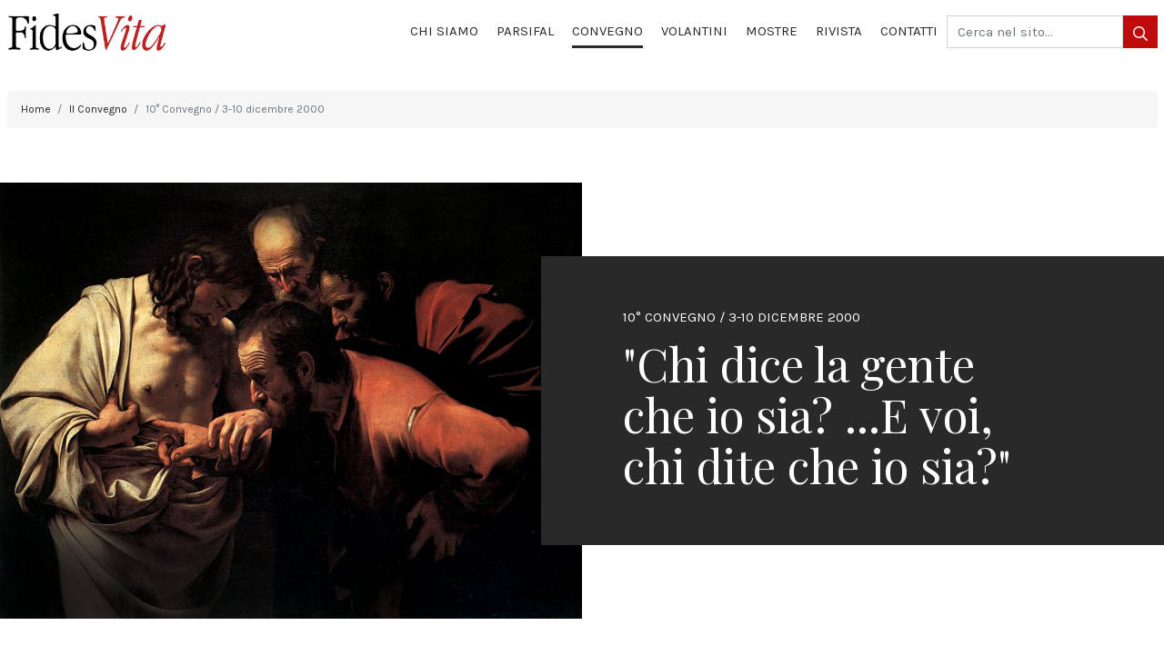

--- FILE ---
content_type: text/html; charset=utf-8
request_url: https://www.fidesvita.org/il-convegno/tutte-le-edizioni-del-convegno/chi-dice-la-gente-che-io-sia-e-voi-chi-dite-che-io-sia/
body_size: 5935
content:


<!DOCTYPE html>
<html class="no-js" lang="en">
    <head>
        <meta charset="utf-8" />
        <title>FidesVita.org | Sito Ufficiale  del Movimento Fides Vita</title>

        
            
            <meta name="description" content="FidesVita.org - Sito Ufficiale del Movimento Fides Vita"/>
            <meta name="keywords" content="fidesvita, fides vita, movimento"/>
            <meta name="author" content="BeeSoft srl | Software &amp; Web Solutions - https://www.beesoft.it "/>
            <meta name="resource-type" content="document"/>
            <meta name="distribution" content="global"/>

            <meta name="robots" content="index,follow"/>

            <meta name="google-site-verification" content="FqpY95bxNFSBwLR1xrCaxAytsLdA35yUuAMTz9dO6rY"/>
            <meta name="revisit-after" content="1 days"/>
            <meta name="rating" content="general"/>
            <meta name="verify-v1" content="QPLaT9eOSzO3OFKEecDf4xXWnOwLgC1JcFQAtCEyQU8="/>
            
        

        <meta http-equiv="Content-Type" content="text/html; charset=UTF-8"/>



        <meta name="viewport" content="width=device-width, initial-scale=1" />

        


        
    <!-- styles -->
	<link rel="stylesheet" href="/static/home/assets/theme/styles/theme.559c8741b25f.css?v=1.22"/>



        <script async src="https://www.googletagmanager.com/gtag/js?id=UA-2311467-6"></script>
        <script>
            window.dataLayer = window.dataLayer || [];
            function gtag(){dataLayer.push(arguments);}
            gtag('js', new Date());

            gtag('config', 'UA-2311467-6');
        </script>
    </head>

    <body class="">
        

        <!-- header -->
        <header class="header">
            <div class="container">
                <div class="row">
                    <div class="col">
                        <nav class="navbar navbar-expand-lg p-0 h-100">

                            <!-- logo -->
                            <a class="navbar-brand" href="/">
                                <img src="/static/home/assets/images/logos/logo_fv_dk.9205da9b67e3.png" alt="" />
                            </a>
                            <!-- /logo -->

                            <!-- menu toggle -->
                            <button class="navbar-toggler collapsed" type="button" data-toggle="collapse" data-target="#navbarSupportedContent" aria-controls="navbarSupportedContent" aria-expanded="false" aria-label="Toggle navigation">
                                <span></span>
                                <span></span>
                                <span></span>
                            </button>
                            <!-- /menu toggle -->

                            <!-- navi -->
                            <div class="collapse navbar-collapse" id="navbarSupportedContent">
                                <ul class="navbar-nav ml-auto">
                                    <li class="nav-item">
                                        <a class="nav-link " href="/chi-siamo/">Chi siamo</a>
                                    </li>
                                    <li class="nav-item">
                                        <a class="nav-link " href="/parsifal/">Parsifal</a>
                                    </li>
                                    <li class="nav-item">
                                        <a class="nav-link active" href="/il-convegno/">Convegno</a>
                                    </li>
                                    <li class="nav-item">
                                        <a class="nav-link " href="/i-volantini/">Volantini</a>
                                    </li>
                                    <li class="nav-item">
                                        <a class="nav-link " href="/le-nostre-mostre/">Mostre</a>
                                    </li>
                                
                                    <li class="nav-item">
                                        <a class="nav-link " href="/nel-frammento/">Rivista</a>
                                    </li>
                                    <li class="nav-item">
                                        <a class="nav-link " href="/contatti/">Contatti</a>
                                    </li>
                                </ul>

                                <!-- search -->
                                <form id="search" method="get" class="form-inline" action="/ricerca/">
                                    <input type="text" class="form-control" id="id_s" name="s" placeholder="Cerca nel sito..." required>
                                    <button type="submit" class="btn btn-secondary">
                                        <svg aria-hidden="true" focusable="false" data-prefix="far" data-icon="search" class="svg-inline--fa fa-search fa-w-16" role="img" xmlns="http://www.w3.org/2000/svg" viewBox="0 0 512 512"><path fill="currentColor" d="M508.5 468.9L387.1 347.5c-2.3-2.3-5.3-3.5-8.5-3.5h-13.2c31.5-36.5 50.6-84 50.6-136C416 93.1 322.9 0 208 0S0 93.1 0 208s93.1 208 208 208c52 0 99.5-19.1 136-50.6v13.2c0 3.2 1.3 6.2 3.5 8.5l121.4 121.4c4.7 4.7 12.3 4.7 17 0l22.6-22.6c4.7-4.7 4.7-12.3 0-17zM208 368c-88.4 0-160-71.6-160-160S119.6 48 208 48s160 71.6 160 160-71.6 160-160 160z"></path></svg>
                                    </button>
                                </form>



                            </div>
                            <!-- /navi -->

                            </nav>
                    </div>
                </div>
            </div>
        </header>
        <!-- /header -->














        

    <!-- page intro -->
	<section class="page-intro pb-5">

        <!-- breadcrumb -->
        <div class="container my-5">
            <div class="row">
                <div class="col-md-12">

                    <nav aria-label="breadcrumb">
                        <ol class="breadcrumb">
                            <li class="breadcrumb-item"><a href="/">Home</a></li>
                            <li class="breadcrumb-item"><a href="/il-convegno/">Il Convegno</a></li>
                            <li class="breadcrumb-item active">10° Convegno / 3-10 dicembre 2000</li>
                        </ol>
                    </nav>

                </div>
            </div>
        </div>
        <!-- /breadcrumb -->

		<div class="carousel carousel-parsifal"
			data-dots="true"
			data-arrows="true"
             data-loop="true"
			data-item-desktop="1">
			<div class="carousel-item">
				<div class="row no-gutters align-items-center">
					<div class="col-lg-6">
						<div class="featured-image">
                            
                            <img src="/media/images/2000.2e16d0ba.fill-1200x900.jpg" alt="">
						</div>
					</div>
					<div class="col-lg-6">
						<div class="area-text area-text-hero color-dark-bg p-5 p-lg-4 p-xl-5">
                            <h6 class="area-text-pretitle">
								10° Convegno / 3-10 dicembre 2000
							</h6>
							<h4 class="area-text-title">
								&quot;Chi dice la gente che io sia? ...E voi, chi dite che io sia?&quot;
							</h4>
						</div>
					</div>
				</div>
			</div>
		</div>
	</section>
	<!-- page intro -->

   <!-- main -->
	<main class="main page">
        <div class="container">
            <div class="row">
                <div class="col-md-12">

                    <ul class="nav nav-tabs">

                        
                        
                        <li class="nav-item">
                            <a class="nav-link active" data-toggle="tab" href="#t2">PROGRAMMA</a>
                        </li>
                        
                        
                        <li class="nav-item">
                            <a class="nav-link " data-toggle="tab" href="#t3">MOSTRE</a>
                        </li>
                        
                        

                    </ul>

                    <div class="tab-content py-5">

                        <!-- tema -->
                        <div id="t1" class="tab-pane fade ">

                            <div class="area-text area-text-hero">
                                <div class="row ajaxcontainer" data-type="convegno-page">
                                    <div class="col-md-8 col-lg-6">
                                        
                                        
                                    </div>
                                </div>
                            </div>

                        </div>
                        <!-- /tema -->

                        <!-- programma -->
                        <div id="t2" class="tab-pane fade show active">
                            <div class="row">
                                <div class="col-md-6">

                                    
                                    <!-- day -->
                                    <div class="pb-5 mb-5">
                                        <h6 class="mb-3">Domenica 03 Dicembre 2000</h6>
                                        
                                        <div class="card card-feat-image border-bottom-grey py-3">


                                            
                                                
                                            


                                            <div class="card-body">
                                                <div class="category">ORE 10:00</div>
                                                <h4 class="card-title text-bodyfont">
                                                    
                                                        “10 anni di Fides Vita: un piccolo popolo dentro l’Avvenimento del Cristianesimo”
                                                    
                                                </h4>
                                                <div class="card-subtitle text-color-grey mb-0">
                                                    RELAZIONE del prof. Nicolino Pompei Fondatore del Movimento Fides Vita
                                                </div>
                                                <div class="text-bodyfont">
                                                    
                                                </div>
                                            </div>

                                        </div>
                                        
                                        <div class="card card-feat-image border-bottom-grey py-3">


                                            
                                                
                                            


                                            <div class="card-body">
                                                <div class="category">ORE 12:00</div>
                                                <h4 class="card-title text-bodyfont">
                                                    
                                                        S. MESSA celebrata da S. E. Mons. Gervasio Gestori
                                                    
                                                </h4>
                                                <div class="card-subtitle text-color-grey mb-0">
                                                    Vescovo di S. Benedetto-Ripatransone-Montalto
                                                </div>
                                                <div class="text-bodyfont">
                                                    
                                                </div>
                                            </div>

                                        </div>
                                        
                                        <div class="card card-feat-image border-bottom-grey py-3">


                                            
                                                
                                            


                                            <div class="card-body">
                                                <div class="category">ORE 18:00</div>
                                                <h4 class="card-title text-bodyfont">
                                                    
                                                        RELAZIONE sul tema del Convegno:
                                                    
                                                </h4>
                                                <div class="card-subtitle text-color-grey mb-0">
                                                    don Massimo Camisasca Superiore Generale della Fraternità sacerdotale dei missionari di S. Carlo
                                                </div>
                                                <div class="text-bodyfont">
                                                    
                                                </div>
                                            </div>

                                        </div>
                                        
                                        <div class="card card-feat-image border-bottom-grey py-3">


                                            
                                                
                                            


                                            <div class="card-body">
                                                <div class="category">ORE 21:00</div>
                                                <h4 class="card-title text-bodyfont">
                                                    
                                                        Rappresentazione Teatrale:
                                                    
                                                </h4>
                                                <div class="card-subtitle text-color-grey mb-0">
                                                    “Interrogatorio a Maria” di Giovanni Testori
                                                </div>
                                                <div class="text-bodyfont">
                                                    
                                                </div>
                                            </div>

                                        </div>
                                        

                                    </div>
                                    <!-- /day -->
                                    
                                    <!-- day -->
                                    <div class="pb-5 mb-5">
                                        <h6 class="mb-3">Lunedì 04 Dicembre 2000</h6>
                                        
                                        <div class="card card-feat-image border-bottom-grey py-3">


                                            
                                                
                                            


                                            <div class="card-body">
                                                <div class="category">ORE 21:00</div>
                                                <h4 class="card-title text-bodyfont">
                                                    
                                                        VEGLIA EUCARISTICA
                                                    
                                                </h4>
                                                <div class="card-subtitle text-color-grey mb-0">
                                                    Introduzione del prof. Nicolino Pompei
                                                </div>
                                                <div class="text-bodyfont">
                                                    
                                                </div>
                                            </div>

                                        </div>
                                        

                                    </div>
                                    <!-- /day -->
                                    
                                    <!-- day -->
                                    <div class="pb-5 mb-5">
                                        <h6 class="mb-3">Martedì 05 Dicembre 2000</h6>
                                        
                                        <div class="card card-feat-image border-bottom-grey py-3">


                                            
                                                
                                            


                                            <div class="card-body">
                                                <div class="category">ORE 21:00</div>
                                                <h4 class="card-title text-bodyfont">
                                                    
                                                        La via dei Santi cioè degli uomini veri: Amici in Paradiso
                                                    
                                                </h4>
                                                <div class="card-subtitle text-color-grey mb-0">
                                                    RELAZIONE: don Giacomo Tantardini
                                                </div>
                                                <div class="text-bodyfont">
                                                    
                                                </div>
                                            </div>

                                        </div>
                                        

                                    </div>
                                    <!-- /day -->
                                    
                                    <!-- day -->
                                    <div class="pb-5 mb-5">
                                        <h6 class="mb-3">Mercoledì 06 Dicembre 2000</h6>
                                        
                                        <div class="card card-feat-image border-bottom-grey py-3">


                                            
                                                
                                            


                                            <div class="card-body">
                                                <div class="category">ORE 21:00</div>
                                                <h4 class="card-title text-bodyfont">
                                                    
                                                        “Dalla terra alle genti: l’Avvenimento del Cristianesimo” INCONTRO con: dott. Luigi Amicone Direttore di “Tempi”
                                                    
                                                </h4>
                                                <div class="card-subtitle text-color-grey mb-0">
                                                    
                                                </div>
                                                <div class="text-bodyfont">
                                                    
                                                </div>
                                            </div>

                                        </div>
                                        

                                    </div>
                                    <!-- /day -->
                                    
                                    <!-- day -->
                                    <div class="pb-5 mb-5">
                                        <h6 class="mb-3">Giovedì 07 Dicembre 2000</h6>
                                        
                                        <div class="card card-feat-image border-bottom-grey py-3">


                                            
                                                
                                            


                                            <div class="card-body">
                                                <div class="category">ORE 21:00</div>
                                                <h4 class="card-title text-bodyfont">
                                                    
                                                        Free Hands in Concerto
                                                    
                                                </h4>
                                                <div class="card-subtitle text-color-grey mb-0">
                                                    
                                                </div>
                                                <div class="text-bodyfont">
                                                    
                                                </div>
                                            </div>

                                        </div>
                                        

                                    </div>
                                    <!-- /day -->
                                    
                                    <!-- day -->
                                    <div class="pb-5 mb-5">
                                        <h6 class="mb-3">Mercoledì 08 Dicembre 2021</h6>
                                        
                                        <div class="card card-feat-image border-bottom-grey py-3">


                                            
                                                
                                            


                                            <div class="card-body">
                                                <div class="category">ORE 11:00</div>
                                                <h4 class="card-title text-bodyfont">
                                                    
                                                        S. MESSA celebrata da Sua Ecc. Mons. Gervasio Gestori
                                                    
                                                </h4>
                                                <div class="card-subtitle text-color-grey mb-0">
                                                    Vescovo di S. Benedetto del Tronto-Ripatransone – Montalto
                                                </div>
                                                <div class="text-bodyfont">
                                                    
                                                </div>
                                            </div>

                                        </div>
                                        
                                        <div class="card card-feat-image border-bottom-grey py-3">


                                            
                                                
                                            


                                            <div class="card-body">
                                                <div class="category">ORE 18:00</div>
                                                <h4 class="card-title text-bodyfont">
                                                    
                                                        INCONTRO – TESTIMONIANZA con: i coniugi Claudio e Laura Monaco della Cooperativa “Il Sentiero”
                                                    
                                                </h4>
                                                <div class="card-subtitle text-color-grey mb-0">
                                                    
                                                </div>
                                                <div class="text-bodyfont">
                                                    
                                                </div>
                                            </div>

                                        </div>
                                        
                                        <div class="card card-feat-image border-bottom-grey py-3">


                                            
                                                
                                            


                                            <div class="card-body">
                                                <div class="category">ORE 21:00</div>
                                                <h4 class="card-title text-bodyfont">
                                                    
                                                        Claudio Chieffo in concerto
                                                    
                                                </h4>
                                                <div class="card-subtitle text-color-grey mb-0">
                                                    
                                                </div>
                                                <div class="text-bodyfont">
                                                    
                                                </div>
                                            </div>

                                        </div>
                                        

                                    </div>
                                    <!-- /day -->
                                    
                                    <!-- day -->
                                    <div class="pb-5 mb-5">
                                        <h6 class="mb-3">Sabato 09 Dicembre 2000</h6>
                                        
                                        <div class="card card-feat-image border-bottom-grey py-3">


                                            
                                                
                                            


                                            <div class="card-body">
                                                <div class="category">ORE 18:00</div>
                                                <h4 class="card-title text-bodyfont">
                                                    
                                                        RELAZIONE sul tema del Convegno: Sua Ecc. Mons. Carlo Caffarra
                                                    
                                                </h4>
                                                <div class="card-subtitle text-color-grey mb-0">
                                                    Arcivescovo di Ferrara-Comacchio
                                                </div>
                                                <div class="text-bodyfont">
                                                    
                                                </div>
                                            </div>

                                        </div>
                                        
                                        <div class="card card-feat-image border-bottom-grey py-3">


                                            
                                                
                                            


                                            <div class="card-body">
                                                <div class="category">ORE 21:00</div>
                                                <h4 class="card-title text-bodyfont">
                                                    
                                                        Un Popolo in Festa
                                                    
                                                </h4>
                                                <div class="card-subtitle text-color-grey mb-0">
                                                    con gli Scandalosamente Live
                                                </div>
                                                <div class="text-bodyfont">
                                                    
                                                </div>
                                            </div>

                                        </div>
                                        

                                    </div>
                                    <!-- /day -->
                                    
                                    <!-- day -->
                                    <div class="pb-5 mb-5">
                                        <h6 class="mb-3">Venerdì 10 Dicembre 2021</h6>
                                        
                                        <div class="card card-feat-image border-bottom-grey py-3">


                                            
                                                
                                            


                                            <div class="card-body">
                                                <div class="category">ORE 11:00</div>
                                                <h4 class="card-title text-bodyfont">
                                                    
                                                        S. MESSA celebrata da Sua Ecc. Mons. Franco Festorazzi
                                                    
                                                </h4>
                                                <div class="card-subtitle text-color-grey mb-0">
                                                    Arcivescovo di Ancona-Osimo
                                                </div>
                                                <div class="text-bodyfont">
                                                    
                                                </div>
                                            </div>

                                        </div>
                                        
                                        <div class="card card-feat-image border-bottom-grey py-3">


                                            
                                                
                                            


                                            <div class="card-body">
                                                <div class="category">ORE 18:00</div>
                                                <h4 class="card-title text-bodyfont">
                                                    
                                                        INCONTRO – TESTIMONIANZA con: il prof. Jesus Carrascosa Responsabile del Centro Internazionale di Comunione e Liberazione il prof. Nicolino Pompei Fondatore del Movimento Fides Vita
                                                    
                                                </h4>
                                                <div class="card-subtitle text-color-grey mb-0">
                                                    
                                                </div>
                                                <div class="text-bodyfont">
                                                    
                                                </div>
                                            </div>

                                        </div>
                                        

                                    </div>
                                    <!-- /day -->
                                    

                                </div>
                            </div>
                        </div>
                        <!-- /programma -->

                        <!-- mostre -->
                        <div id="t3" class="tab-pane fade">

                            

                                
                                <div class="card card-post mb-5">
                                    <div class="row">
                                        <div class="col-md-3">
                                            <div class="card-image mb-3">
                                                <img alt="TEST-mostra_x_2" height="235" src="/media/images/mostra_x_2.max-600x800.jpg" width="200">
                                            </div>
                                        </div>
                                        <div class="col-md-5">
                                            <div class="card-body noborder px-lg-5">
                                                
                                                <h4 class="card-title">
                                                    “CARI GIOVANI, CARI AMICI”
                                                </h4>
                                                <h4 class="card-subtitle">
                                                    Giovanni Paolo II ovvero la passione per il cuore dell’uomo.
                                                </h4>
                                                <div class="card-text mb-5">
                                                    <p><p data-block-key="ju5dj">La mostra prende spunto dalle Giornate Mondiali della Gioventù. Attraverso un percorso che raccoglie la parola del Papa in tre sezioni tematiche ( la Domanda- l’Incontro- il Compito), essa propone il passo indomabile e certo del Santo Padre e la sua immensa passione per il cuore dell’uomo. La mostra si conclude con un pannello dedicato alla Vergine Maria, costantemente presente in ogni tratto della vita e del pontificato di Giovanni Paolo II.</p></p>
                                                </div>
                                                
                                            </div>
                                        </div>
                                    </div>
                                </div>
                                
                            

                        </div>
                        <!-- /mostre -->

                        <!-- foto -->
                        <div id="t4" class="tab-pane fade">

                            

                        </div>
                        <!-- /foto -->

                    </div>

                </div>
            </div>
        </div>
	</main>
	<!-- /main -->



        <!-- pre footer -->
        <section class="prefooter py-5 color-palette4-bg">
            <div class="container py-5">

                <div class="row align-items-center justify-content-md-between py-5">

                    <div class="col-md-6 order-2 order-md-1">
                        <form class="form-newsletter form-inline" action="https://fidesvita.us4.list-manage.com/subscribe/post?u=97fc8fcdc499a1b237b97012d&id=5b185c8f10" method="post">
                            <div class="form-group">
                                <input type="email" name="EMAIL" id="mce-EMAIL" class="form-control" placeholder="Inserisci la tua e-mail">
                            </div>
                            <div class="response" id="mce-error-response" style="display:none"></div>
                            <div class="response" id="mce-success-response" style="display:none"></div>
                            <button type="submit" class="form-submit">Invia</button>
                        </form>
                    </div>
                    <div class="col-md-6 order-1 order-md-2">
                        <div class="area-text area-text-sans-serif text-white px-3">
                            <h6 class="area-text-pretitle text-uppercase">
                                Resta in contatto
                            </h6>
                            <h4 class="area-text-title">
                                Iscriviti alla Newsletter
                            </h4>



                        </div>
                    </div>
                </div>

            </div>
        </section>
        <!-- /pre footer -->

        <!-- footer -->
        <footer class="footer pt-5 color-dark-bg">
            <div class="container">
                <div class="row">
                    <div class="col-md-3">
                        <div class="widget widget-logo my-4 my-md-0">
                            <img src="/static/home/assets/images/logos/logo_fv_lg.f6bed09dc3e3.png" alt="" class="footer-logo">
                        </div>
                    </div>
                    <div class="col-md-3">
                        <div class="widget widget-menu my-4 my-md-0">
                            <h4 class="widget-title">
                                Chi siamo
                            </h4>
                            <div class="menu">
                                <a href="/chi-siamo/">La nostra storia</a>
                                <a href="/il-convegno/">Il convegno</a>
                                <a href="/i-volantini/">I volantini</a>
                            </div>
                        </div>
                    </div>
                    <div class="col-md-3">
                        <div class="widget widget-latest-post my-4 my-md-0">
                            <h4 class="widget-title">
                                Parsifal
                            </h4>
                            <div class="latest-posts">
                                
                                <div class="latest-post-item area-text">
                                    <p>
                                        <a href="/parsifal/archivio-parsifal/invito-alla-lettura/">
                                            Invito alla lettura<br>
                                            <small>14 Gennaio 2026</small>
                                        </a>
                                    </p>
                                </div>
                                
                                <div class="latest-post-item area-text">
                                    <p>
                                        <a href="/parsifal/archivio-parsifal/una-pace-disarmata-e/">
                                            Una pace disarmata e disarmante<br>
                                            <small>13 Gennaio 2026</small>
                                        </a>
                                    </p>
                                </div>
                                
                                <div class="latest-post-item area-text">
                                    <p>
                                        <a href="/parsifal/archivio-parsifal/35-convegno/">
                                            35° Convegno<br>
                                            <small>13 Gennaio 2026</small>
                                        </a>
                                    </p>
                                </div>
                                
                            </div>
                        </div>
                    </div>
                    <div class="col-md-3">
                        <div class="widget widget-text my-4 my-md-0">
                            <h4 class="widget-title">
                                Contatti
                            </h4>
                            <div class="area-text">
                                

                                    
                                        
                                            <p>
                                                <p data-block-key="ifxdq">Sede di San Benedetto del Tronto:<br/>Via Pasubio, 36<br/>63074 S.Benedetto del Tronto (AP)<br/>Tel e Fax: 0735 588136</p>
                                            </p>
                                        
                                            <p>
                                                <p data-block-key="j5dny">Sede di Ancona:<br/>Via Agostino Peruzzi, 4<br/>60128 Ancona (AN)</p>
                                            </p>
                                        
                                    
                                
                                <p>
                                    <a href="mailto:movimento@fidesvita.org">
                                        movimento@fidesvita.org
                                    </a>
                                </p>
                            </div>
                        </div>
                    </div>
                </div>
            </div>
            <div class="container border-top mt-3 mt-lg-5 py-3">
                <div class="row">
                    <div class="col">
                        <div class="credits area-text">
                            <p>
                                <small>
                                    FidesVita © 2021. Tutti i diritti riservati. &bull; <a href="#" target="_blank">Privacy policy</a>
                                </small>
                            </p>
                        </div>
                    </div>
                </div>
            </div>
        </footer>
        <!-- /footer -->

        
        <script type="text/javascript" src="/static/js/fidesvita.d41d8cd98f00.js"></script>

        
	<!-- required scripts -->
	<script src="https://code.jquery.com/jquery-3.4.1.min.js"
			integrity="sha256-CSXorXvZcTkaix6Yvo6HppcZGetbYMGWSFlBw8HfCJo="
			crossorigin="anonymous"></script>
	<script src="https://cdnjs.cloudflare.com/ajax/libs/popper.js/1.14.7/umd/popper.min.js"
			integrity="sha384-UO2eT0CpHqdSJQ6hJty5KVphtPhzWj9WO1clHTMGa3JDZwrnQq4sF86dIHNDz0W1"
			crossorigin="anonymous"></script>
	<script src="https://stackpath.bootstrapcdn.com/bootstrap/4.3.1/js/bootstrap.min.js"
			integrity="sha384-JjSmVgyd0p3pXB1rRibZUAYoIIy6OrQ6VrjIEaFf/nJGzIxFDsf4x0xIM+B07jRM"
			crossorigin="anonymous"></script>

	<!-- third party scripts -->
	<script src="/static/home/assets/libs/slick/slick.min.b53bdfc29e18.js"></script>


	<script src="/static/home/assets/libs/fancybox/jquery.fancybox.min.b92d47642e32.js"></script>

	<!-- bee custom script -->
	<script src="/static/home/assets/theme/js/custom.145d79ddcee8.js?v=1.17"></script>

    </body>
</html>


--- FILE ---
content_type: text/css
request_url: https://www.fidesvita.org/static/home/assets/theme/styles/theme.559c8741b25f.css?v=1.22
body_size: 34957
content:
@charset "UTF-8";
/*

Description: Theme Style
Version: 1.0
Author: BeeSoft - Web & Mobile Solutions
Author URI: http://www.beesoft.it

/* 	==============================================================================================
	CDNs
============================================================================================== 	*/
@import url("https://fonts.googleapis.com/css2?family=Karla:ital,wght@0,500;0,700;1,500&family=Lora&family=Playfair+Display:ital@0;1&display=swap");
@import url("https://cdnjs.cloudflare.com/ajax/libs/slick-carousel/1.9.0/slick.css");
@import url("https://cdnjs.cloudflare.com/ajax/libs/slick-carousel/1.9.0/slick-theme.css");
@import url("../../libs/fancybox/jquery.fancybox.min.35d290afd71a.css");
@import url("../../libs/font-awesome/css/fontawesome-all.min.8631415e8849.css");
/* 	==============================================================================================
	BOILERPLATE IMPORTS
============================================================================================== 	*/
/*  

Description: Variables
Version: 1.0
Author: BeeSoft - Web & Mobile Solutions
Author URI: http://www.beesoft.it

*/
/* 	==============================================================================================
	COLORS
============================================================================================== 	*/
/* ============================================= */
/* ==== 1.1.2 - Texts						==== */
/* ============================================= */
/* ============================================= */
/* ==== 1.2 - Fonts							==== */
/* ============================================= */
@import url("https://fonts.googleapis.com/css2?family=Karla:ital,wght@0,400;0,700;1,400&family=Lora:ital,wght@0,400;0,700;1,400&family=Playfair+Display:ital,wght@0,400;0,700;1,400&display=swap");
/* ============================================= */
/* ==== 1.2 - Fonts							==== */
/* ============================================= */
/*

Description: Bootstrap Custom
Version: 1.0
Author: BeeSoft - Web & Mobile Solutions
Author URI: http://www.beesoft.it

/* 	==============================================================================================
	BOOTSTRAP CUSTOM IMPORTS
============================================================================================== 	*/
*,
*::before,
*::after {
  box-sizing: border-box;
}

html {
  font-family: sans-serif;
  line-height: 1.15;
  -webkit-text-size-adjust: 100%;
  -webkit-tap-highlight-color: rgba(0, 0, 0, 0);
}

article, aside, figcaption, figure, footer, header, hgroup, main, nav, section {
  display: block;
}

body {
  margin: 0;
  font-family: -apple-system, BlinkMacSystemFont, "Segoe UI", Roboto, "Helvetica Neue", Arial, "Noto Sans", "Liberation Sans", sans-serif, "Apple Color Emoji", "Segoe UI Emoji", "Segoe UI Symbol", "Noto Color Emoji";
  font-size: 1rem;
  font-weight: 400;
  line-height: 1.5;
  color: #212529;
  text-align: left;
  background-color: #fff;
}

[tabindex="-1"]:focus:not(:focus-visible) {
  outline: 0 !important;
}

hr {
  box-sizing: content-box;
  height: 0;
  overflow: visible;
}

h1, h2, h3, h4, h5, h6 {
  margin-top: 0;
  margin-bottom: 0.5rem;
}

p {
  margin-top: 0;
  margin-bottom: 1rem;
}

abbr[title],
abbr[data-original-title] {
  text-decoration: underline;
  -webkit-text-decoration: underline dotted;
          text-decoration: underline dotted;
  cursor: help;
  border-bottom: 0;
  -webkit-text-decoration-skip-ink: none;
          text-decoration-skip-ink: none;
}

address {
  margin-bottom: 1rem;
  font-style: normal;
  line-height: inherit;
}

ol,
ul,
dl {
  margin-top: 0;
  margin-bottom: 1rem;
}

ol ol,
ul ul,
ol ul,
ul ol {
  margin-bottom: 0;
}

dt {
  font-weight: 700;
}

dd {
  margin-bottom: 0.5rem;
  margin-left: 0;
}

blockquote {
  margin: 0 0 1rem;
}

b,
strong {
  font-weight: bolder;
}

small {
  font-size: 80%;
}

sub,
sup {
  position: relative;
  font-size: 75%;
  line-height: 0;
  vertical-align: baseline;
}

sub {
  bottom: -0.25em;
}

sup {
  top: -0.5em;
}

a {
  color: #D19C37;
  text-decoration: none;
  background-color: transparent;
}
a:hover {
  color: #987023;
  text-decoration: underline;
}

a:not([href]):not([class]) {
  color: inherit;
  text-decoration: none;
}
a:not([href]):not([class]):hover {
  color: inherit;
  text-decoration: none;
}

pre,
code,
kbd,
samp {
  font-family: SFMono-Regular, Menlo, Monaco, Consolas, "Liberation Mono", "Courier New", monospace;
  font-size: 1em;
}

pre {
  margin-top: 0;
  margin-bottom: 1rem;
  overflow: auto;
  -ms-overflow-style: scrollbar;
}

figure {
  margin: 0 0 1rem;
}

img {
  vertical-align: middle;
  border-style: none;
}

svg {
  overflow: hidden;
  vertical-align: middle;
}

table {
  border-collapse: collapse;
}

caption {
  padding-top: 0.75rem;
  padding-bottom: 0.75rem;
  color: #6c757d;
  text-align: left;
  caption-side: bottom;
}

th {
  text-align: inherit;
  text-align: -webkit-match-parent;
}

label {
  display: inline-block;
  margin-bottom: 0.5rem;
}

button {
  border-radius: 0;
}

button:focus:not(:focus-visible) {
  outline: 0;
}

input,
button,
select,
optgroup,
textarea {
  margin: 0;
  font-family: inherit;
  font-size: inherit;
  line-height: inherit;
}

button,
input {
  overflow: visible;
}

button,
select {
  text-transform: none;
}

[role=button] {
  cursor: pointer;
}

select {
  word-wrap: normal;
}

button,
[type=button],
[type=reset],
[type=submit] {
  -webkit-appearance: button;
}

button:not(:disabled),
[type=button]:not(:disabled),
[type=reset]:not(:disabled),
[type=submit]:not(:disabled) {
  cursor: pointer;
}

button::-moz-focus-inner,
[type=button]::-moz-focus-inner,
[type=reset]::-moz-focus-inner,
[type=submit]::-moz-focus-inner {
  padding: 0;
  border-style: none;
}

input[type=radio],
input[type=checkbox] {
  box-sizing: border-box;
  padding: 0;
}

textarea {
  overflow: auto;
  resize: vertical;
}

fieldset {
  min-width: 0;
  padding: 0;
  margin: 0;
  border: 0;
}

legend {
  display: block;
  width: 100%;
  max-width: 100%;
  padding: 0;
  margin-bottom: 0.5rem;
  font-size: 1.5rem;
  line-height: inherit;
  color: inherit;
  white-space: normal;
}

progress {
  vertical-align: baseline;
}

[type=number]::-webkit-inner-spin-button,
[type=number]::-webkit-outer-spin-button {
  height: auto;
}

[type=search] {
  outline-offset: -2px;
  -webkit-appearance: none;
}

[type=search]::-webkit-search-decoration {
  -webkit-appearance: none;
}

::-webkit-file-upload-button {
  font: inherit;
  -webkit-appearance: button;
}

output {
  display: inline-block;
}

summary {
  display: list-item;
  cursor: pointer;
}

template {
  display: none;
}

[hidden] {
  display: none !important;
}

:root {
  --blue: #007bff;
  --indigo: #6610f2;
  --purple: #6f42c1;
  --pink: #e83e8c;
  --red: #dc3545;
  --orange: #fd7e14;
  --yellow: #ffc107;
  --green: #28a745;
  --teal: #20c997;
  --cyan: #17a2b8;
  --white: #fff;
  --gray: #6c757d;
  --gray-dark: #343a40;
  --primary: #D19C37;
  --secondary: #BE0B0B;
  --success: #28a745;
  --info: #17a2b8;
  --warning: #ffc107;
  --danger: #dc3545;
  --light: #f6f6f6;
  --dark: #292929;
  --tertiary: #292929;
  --white: #fff;
  --gray: #909090;
  --breakpoint-xs: 0;
  --breakpoint-sm: 576px;
  --breakpoint-md: 768px;
  --breakpoint-lg: 992px;
  --breakpoint-xl: 1200px;
  --font-family-sans-serif: -apple-system, BlinkMacSystemFont, "Segoe UI", Roboto, "Helvetica Neue", Arial, "Noto Sans", "Liberation Sans", sans-serif, "Apple Color Emoji", "Segoe UI Emoji", "Segoe UI Symbol", "Noto Color Emoji";
  --font-family-monospace: SFMono-Regular, Menlo, Monaco, Consolas, "Liberation Mono", "Courier New", monospace;
}

.container,
.container-fluid,
.container-xl,
.container-lg,
.container-md,
.container-sm {
  width: 100%;
  padding-right: 7.5px;
  padding-left: 7.5px;
  margin-right: auto;
  margin-left: auto;
}

@media (min-width: 576px) {
  .container-sm, .container {
    max-width: 540px;
  }
}
@media (min-width: 768px) {
  .container-md, .container-sm, .container {
    max-width: 720px;
  }
}
@media (min-width: 992px) {
  .container-lg, .container-md, .container-sm, .container {
    max-width: 960px;
  }
}
@media (min-width: 1200px) {
  .container-xl, .container-lg, .container-md, .container-sm, .container {
    max-width: 1140px;
  }
}
.row {
  display: flex;
  flex-wrap: wrap;
  margin-right: -7.5px;
  margin-left: -7.5px;
}

.no-gutters {
  margin-right: 0;
  margin-left: 0;
}
.no-gutters > .col,
.no-gutters > [class*=col-] {
  padding-right: 0;
  padding-left: 0;
}

.col-xl,
.col-xl-auto, .col-xl-12, .col-xl-11, .col-xl-10, .col-xl-9, .col-xl-8, .col-xl-7, .col-xl-6, .col-xl-5, .col-xl-4, .col-xl-3, .col-xl-2, .col-xl-1, .col-lg,
.col-lg-auto, .col-lg-12, .col-lg-11, .col-lg-10, .col-lg-9, .col-lg-8, .col-lg-7, .col-lg-6, .col-lg-5, .col-lg-4, .col-lg-3, .col-lg-2, .col-lg-1, .col-md,
.col-md-auto, .col-md-12, .col-md-11, .col-md-10, .col-md-9, .col-md-8, .col-md-7, .col-md-6, .col-md-5, .col-md-4, .col-md-3, .col-md-2, .col-md-1, .col-sm,
.col-sm-auto, .col-sm-12, .col-sm-11, .col-sm-10, .col-sm-9, .col-sm-8, .col-sm-7, .col-sm-6, .col-sm-5, .col-sm-4, .col-sm-3, .col-sm-2, .col-sm-1, .col,
.col-auto, .col-12, .col-11, .col-10, .col-9, .col-8, .col-7, .col-6, .col-5, .col-4, .col-3, .col-2, .col-1 {
  position: relative;
  width: 100%;
  padding-right: 7.5px;
  padding-left: 7.5px;
}

.col {
  flex-basis: 0;
  flex-grow: 1;
  max-width: 100%;
}

.row-cols-1 > * {
  flex: 0 0 100%;
  max-width: 100%;
}

.row-cols-2 > * {
  flex: 0 0 50%;
  max-width: 50%;
}

.row-cols-3 > * {
  flex: 0 0 33.3333333333%;
  max-width: 33.3333333333%;
}

.row-cols-4 > * {
  flex: 0 0 25%;
  max-width: 25%;
}

.row-cols-5 > * {
  flex: 0 0 20%;
  max-width: 20%;
}

.row-cols-6 > * {
  flex: 0 0 16.6666666667%;
  max-width: 16.6666666667%;
}

.col-auto {
  flex: 0 0 auto;
  width: auto;
  max-width: 100%;
}

.col-1 {
  flex: 0 0 8.33333333%;
  max-width: 8.33333333%;
}

.col-2 {
  flex: 0 0 16.66666667%;
  max-width: 16.66666667%;
}

.col-3 {
  flex: 0 0 25%;
  max-width: 25%;
}

.col-4 {
  flex: 0 0 33.33333333%;
  max-width: 33.33333333%;
}

.col-5 {
  flex: 0 0 41.66666667%;
  max-width: 41.66666667%;
}

.col-6 {
  flex: 0 0 50%;
  max-width: 50%;
}

.col-7 {
  flex: 0 0 58.33333333%;
  max-width: 58.33333333%;
}

.col-8 {
  flex: 0 0 66.66666667%;
  max-width: 66.66666667%;
}

.col-9 {
  flex: 0 0 75%;
  max-width: 75%;
}

.col-10 {
  flex: 0 0 83.33333333%;
  max-width: 83.33333333%;
}

.col-11 {
  flex: 0 0 91.66666667%;
  max-width: 91.66666667%;
}

.col-12 {
  flex: 0 0 100%;
  max-width: 100%;
}

.order-first {
  order: -1;
}

.order-last {
  order: 13;
}

.order-0 {
  order: 0;
}

.order-1 {
  order: 1;
}

.order-2 {
  order: 2;
}

.order-3 {
  order: 3;
}

.order-4 {
  order: 4;
}

.order-5 {
  order: 5;
}

.order-6 {
  order: 6;
}

.order-7 {
  order: 7;
}

.order-8 {
  order: 8;
}

.order-9 {
  order: 9;
}

.order-10 {
  order: 10;
}

.order-11 {
  order: 11;
}

.order-12 {
  order: 12;
}

.offset-1 {
  margin-left: 8.33333333%;
}

.offset-2 {
  margin-left: 16.66666667%;
}

.offset-3 {
  margin-left: 25%;
}

.offset-4 {
  margin-left: 33.33333333%;
}

.offset-5 {
  margin-left: 41.66666667%;
}

.offset-6 {
  margin-left: 50%;
}

.offset-7 {
  margin-left: 58.33333333%;
}

.offset-8 {
  margin-left: 66.66666667%;
}

.offset-9 {
  margin-left: 75%;
}

.offset-10 {
  margin-left: 83.33333333%;
}

.offset-11 {
  margin-left: 91.66666667%;
}

@media (min-width: 576px) {
  .col-sm {
    flex-basis: 0;
    flex-grow: 1;
    max-width: 100%;
  }
  .row-cols-sm-1 > * {
    flex: 0 0 100%;
    max-width: 100%;
  }
  .row-cols-sm-2 > * {
    flex: 0 0 50%;
    max-width: 50%;
  }
  .row-cols-sm-3 > * {
    flex: 0 0 33.3333333333%;
    max-width: 33.3333333333%;
  }
  .row-cols-sm-4 > * {
    flex: 0 0 25%;
    max-width: 25%;
  }
  .row-cols-sm-5 > * {
    flex: 0 0 20%;
    max-width: 20%;
  }
  .row-cols-sm-6 > * {
    flex: 0 0 16.6666666667%;
    max-width: 16.6666666667%;
  }
  .col-sm-auto {
    flex: 0 0 auto;
    width: auto;
    max-width: 100%;
  }
  .col-sm-1 {
    flex: 0 0 8.33333333%;
    max-width: 8.33333333%;
  }
  .col-sm-2 {
    flex: 0 0 16.66666667%;
    max-width: 16.66666667%;
  }
  .col-sm-3 {
    flex: 0 0 25%;
    max-width: 25%;
  }
  .col-sm-4 {
    flex: 0 0 33.33333333%;
    max-width: 33.33333333%;
  }
  .col-sm-5 {
    flex: 0 0 41.66666667%;
    max-width: 41.66666667%;
  }
  .col-sm-6 {
    flex: 0 0 50%;
    max-width: 50%;
  }
  .col-sm-7 {
    flex: 0 0 58.33333333%;
    max-width: 58.33333333%;
  }
  .col-sm-8 {
    flex: 0 0 66.66666667%;
    max-width: 66.66666667%;
  }
  .col-sm-9 {
    flex: 0 0 75%;
    max-width: 75%;
  }
  .col-sm-10 {
    flex: 0 0 83.33333333%;
    max-width: 83.33333333%;
  }
  .col-sm-11 {
    flex: 0 0 91.66666667%;
    max-width: 91.66666667%;
  }
  .col-sm-12 {
    flex: 0 0 100%;
    max-width: 100%;
  }
  .order-sm-first {
    order: -1;
  }
  .order-sm-last {
    order: 13;
  }
  .order-sm-0 {
    order: 0;
  }
  .order-sm-1 {
    order: 1;
  }
  .order-sm-2 {
    order: 2;
  }
  .order-sm-3 {
    order: 3;
  }
  .order-sm-4 {
    order: 4;
  }
  .order-sm-5 {
    order: 5;
  }
  .order-sm-6 {
    order: 6;
  }
  .order-sm-7 {
    order: 7;
  }
  .order-sm-8 {
    order: 8;
  }
  .order-sm-9 {
    order: 9;
  }
  .order-sm-10 {
    order: 10;
  }
  .order-sm-11 {
    order: 11;
  }
  .order-sm-12 {
    order: 12;
  }
  .offset-sm-0 {
    margin-left: 0;
  }
  .offset-sm-1 {
    margin-left: 8.33333333%;
  }
  .offset-sm-2 {
    margin-left: 16.66666667%;
  }
  .offset-sm-3 {
    margin-left: 25%;
  }
  .offset-sm-4 {
    margin-left: 33.33333333%;
  }
  .offset-sm-5 {
    margin-left: 41.66666667%;
  }
  .offset-sm-6 {
    margin-left: 50%;
  }
  .offset-sm-7 {
    margin-left: 58.33333333%;
  }
  .offset-sm-8 {
    margin-left: 66.66666667%;
  }
  .offset-sm-9 {
    margin-left: 75%;
  }
  .offset-sm-10 {
    margin-left: 83.33333333%;
  }
  .offset-sm-11 {
    margin-left: 91.66666667%;
  }
}
@media (min-width: 768px) {
  .col-md {
    flex-basis: 0;
    flex-grow: 1;
    max-width: 100%;
  }
  .row-cols-md-1 > * {
    flex: 0 0 100%;
    max-width: 100%;
  }
  .row-cols-md-2 > * {
    flex: 0 0 50%;
    max-width: 50%;
  }
  .row-cols-md-3 > * {
    flex: 0 0 33.3333333333%;
    max-width: 33.3333333333%;
  }
  .row-cols-md-4 > * {
    flex: 0 0 25%;
    max-width: 25%;
  }
  .row-cols-md-5 > * {
    flex: 0 0 20%;
    max-width: 20%;
  }
  .row-cols-md-6 > * {
    flex: 0 0 16.6666666667%;
    max-width: 16.6666666667%;
  }
  .col-md-auto {
    flex: 0 0 auto;
    width: auto;
    max-width: 100%;
  }
  .col-md-1 {
    flex: 0 0 8.33333333%;
    max-width: 8.33333333%;
  }
  .col-md-2 {
    flex: 0 0 16.66666667%;
    max-width: 16.66666667%;
  }
  .col-md-3 {
    flex: 0 0 25%;
    max-width: 25%;
  }
  .col-md-4 {
    flex: 0 0 33.33333333%;
    max-width: 33.33333333%;
  }
  .col-md-5 {
    flex: 0 0 41.66666667%;
    max-width: 41.66666667%;
  }
  .col-md-6 {
    flex: 0 0 50%;
    max-width: 50%;
  }
  .col-md-7 {
    flex: 0 0 58.33333333%;
    max-width: 58.33333333%;
  }
  .col-md-8 {
    flex: 0 0 66.66666667%;
    max-width: 66.66666667%;
  }
  .col-md-9 {
    flex: 0 0 75%;
    max-width: 75%;
  }
  .col-md-10 {
    flex: 0 0 83.33333333%;
    max-width: 83.33333333%;
  }
  .col-md-11 {
    flex: 0 0 91.66666667%;
    max-width: 91.66666667%;
  }
  .col-md-12 {
    flex: 0 0 100%;
    max-width: 100%;
  }
  .order-md-first {
    order: -1;
  }
  .order-md-last {
    order: 13;
  }
  .order-md-0 {
    order: 0;
  }
  .order-md-1 {
    order: 1;
  }
  .order-md-2 {
    order: 2;
  }
  .order-md-3 {
    order: 3;
  }
  .order-md-4 {
    order: 4;
  }
  .order-md-5 {
    order: 5;
  }
  .order-md-6 {
    order: 6;
  }
  .order-md-7 {
    order: 7;
  }
  .order-md-8 {
    order: 8;
  }
  .order-md-9 {
    order: 9;
  }
  .order-md-10 {
    order: 10;
  }
  .order-md-11 {
    order: 11;
  }
  .order-md-12 {
    order: 12;
  }
  .offset-md-0 {
    margin-left: 0;
  }
  .offset-md-1 {
    margin-left: 8.33333333%;
  }
  .offset-md-2 {
    margin-left: 16.66666667%;
  }
  .offset-md-3 {
    margin-left: 25%;
  }
  .offset-md-4 {
    margin-left: 33.33333333%;
  }
  .offset-md-5 {
    margin-left: 41.66666667%;
  }
  .offset-md-6 {
    margin-left: 50%;
  }
  .offset-md-7 {
    margin-left: 58.33333333%;
  }
  .offset-md-8 {
    margin-left: 66.66666667%;
  }
  .offset-md-9 {
    margin-left: 75%;
  }
  .offset-md-10 {
    margin-left: 83.33333333%;
  }
  .offset-md-11 {
    margin-left: 91.66666667%;
  }
}
@media (min-width: 992px) {
  .col-lg {
    flex-basis: 0;
    flex-grow: 1;
    max-width: 100%;
  }
  .row-cols-lg-1 > * {
    flex: 0 0 100%;
    max-width: 100%;
  }
  .row-cols-lg-2 > * {
    flex: 0 0 50%;
    max-width: 50%;
  }
  .row-cols-lg-3 > * {
    flex: 0 0 33.3333333333%;
    max-width: 33.3333333333%;
  }
  .row-cols-lg-4 > * {
    flex: 0 0 25%;
    max-width: 25%;
  }
  .row-cols-lg-5 > * {
    flex: 0 0 20%;
    max-width: 20%;
  }
  .row-cols-lg-6 > * {
    flex: 0 0 16.6666666667%;
    max-width: 16.6666666667%;
  }
  .col-lg-auto {
    flex: 0 0 auto;
    width: auto;
    max-width: 100%;
  }
  .col-lg-1 {
    flex: 0 0 8.33333333%;
    max-width: 8.33333333%;
  }
  .col-lg-2 {
    flex: 0 0 16.66666667%;
    max-width: 16.66666667%;
  }
  .col-lg-3 {
    flex: 0 0 25%;
    max-width: 25%;
  }
  .col-lg-4 {
    flex: 0 0 33.33333333%;
    max-width: 33.33333333%;
  }
  .col-lg-5 {
    flex: 0 0 41.66666667%;
    max-width: 41.66666667%;
  }
  .col-lg-6 {
    flex: 0 0 50%;
    max-width: 50%;
  }
  .col-lg-7 {
    flex: 0 0 58.33333333%;
    max-width: 58.33333333%;
  }
  .col-lg-8 {
    flex: 0 0 66.66666667%;
    max-width: 66.66666667%;
  }
  .col-lg-9 {
    flex: 0 0 75%;
    max-width: 75%;
  }
  .col-lg-10 {
    flex: 0 0 83.33333333%;
    max-width: 83.33333333%;
  }
  .col-lg-11 {
    flex: 0 0 91.66666667%;
    max-width: 91.66666667%;
  }
  .col-lg-12 {
    flex: 0 0 100%;
    max-width: 100%;
  }
  .order-lg-first {
    order: -1;
  }
  .order-lg-last {
    order: 13;
  }
  .order-lg-0 {
    order: 0;
  }
  .order-lg-1 {
    order: 1;
  }
  .order-lg-2 {
    order: 2;
  }
  .order-lg-3 {
    order: 3;
  }
  .order-lg-4 {
    order: 4;
  }
  .order-lg-5 {
    order: 5;
  }
  .order-lg-6 {
    order: 6;
  }
  .order-lg-7 {
    order: 7;
  }
  .order-lg-8 {
    order: 8;
  }
  .order-lg-9 {
    order: 9;
  }
  .order-lg-10 {
    order: 10;
  }
  .order-lg-11 {
    order: 11;
  }
  .order-lg-12 {
    order: 12;
  }
  .offset-lg-0 {
    margin-left: 0;
  }
  .offset-lg-1 {
    margin-left: 8.33333333%;
  }
  .offset-lg-2 {
    margin-left: 16.66666667%;
  }
  .offset-lg-3 {
    margin-left: 25%;
  }
  .offset-lg-4 {
    margin-left: 33.33333333%;
  }
  .offset-lg-5 {
    margin-left: 41.66666667%;
  }
  .offset-lg-6 {
    margin-left: 50%;
  }
  .offset-lg-7 {
    margin-left: 58.33333333%;
  }
  .offset-lg-8 {
    margin-left: 66.66666667%;
  }
  .offset-lg-9 {
    margin-left: 75%;
  }
  .offset-lg-10 {
    margin-left: 83.33333333%;
  }
  .offset-lg-11 {
    margin-left: 91.66666667%;
  }
}
@media (min-width: 1200px) {
  .col-xl {
    flex-basis: 0;
    flex-grow: 1;
    max-width: 100%;
  }
  .row-cols-xl-1 > * {
    flex: 0 0 100%;
    max-width: 100%;
  }
  .row-cols-xl-2 > * {
    flex: 0 0 50%;
    max-width: 50%;
  }
  .row-cols-xl-3 > * {
    flex: 0 0 33.3333333333%;
    max-width: 33.3333333333%;
  }
  .row-cols-xl-4 > * {
    flex: 0 0 25%;
    max-width: 25%;
  }
  .row-cols-xl-5 > * {
    flex: 0 0 20%;
    max-width: 20%;
  }
  .row-cols-xl-6 > * {
    flex: 0 0 16.6666666667%;
    max-width: 16.6666666667%;
  }
  .col-xl-auto {
    flex: 0 0 auto;
    width: auto;
    max-width: 100%;
  }
  .col-xl-1 {
    flex: 0 0 8.33333333%;
    max-width: 8.33333333%;
  }
  .col-xl-2 {
    flex: 0 0 16.66666667%;
    max-width: 16.66666667%;
  }
  .col-xl-3 {
    flex: 0 0 25%;
    max-width: 25%;
  }
  .col-xl-4 {
    flex: 0 0 33.33333333%;
    max-width: 33.33333333%;
  }
  .col-xl-5 {
    flex: 0 0 41.66666667%;
    max-width: 41.66666667%;
  }
  .col-xl-6 {
    flex: 0 0 50%;
    max-width: 50%;
  }
  .col-xl-7 {
    flex: 0 0 58.33333333%;
    max-width: 58.33333333%;
  }
  .col-xl-8 {
    flex: 0 0 66.66666667%;
    max-width: 66.66666667%;
  }
  .col-xl-9 {
    flex: 0 0 75%;
    max-width: 75%;
  }
  .col-xl-10 {
    flex: 0 0 83.33333333%;
    max-width: 83.33333333%;
  }
  .col-xl-11 {
    flex: 0 0 91.66666667%;
    max-width: 91.66666667%;
  }
  .col-xl-12 {
    flex: 0 0 100%;
    max-width: 100%;
  }
  .order-xl-first {
    order: -1;
  }
  .order-xl-last {
    order: 13;
  }
  .order-xl-0 {
    order: 0;
  }
  .order-xl-1 {
    order: 1;
  }
  .order-xl-2 {
    order: 2;
  }
  .order-xl-3 {
    order: 3;
  }
  .order-xl-4 {
    order: 4;
  }
  .order-xl-5 {
    order: 5;
  }
  .order-xl-6 {
    order: 6;
  }
  .order-xl-7 {
    order: 7;
  }
  .order-xl-8 {
    order: 8;
  }
  .order-xl-9 {
    order: 9;
  }
  .order-xl-10 {
    order: 10;
  }
  .order-xl-11 {
    order: 11;
  }
  .order-xl-12 {
    order: 12;
  }
  .offset-xl-0 {
    margin-left: 0;
  }
  .offset-xl-1 {
    margin-left: 8.33333333%;
  }
  .offset-xl-2 {
    margin-left: 16.66666667%;
  }
  .offset-xl-3 {
    margin-left: 25%;
  }
  .offset-xl-4 {
    margin-left: 33.33333333%;
  }
  .offset-xl-5 {
    margin-left: 41.66666667%;
  }
  .offset-xl-6 {
    margin-left: 50%;
  }
  .offset-xl-7 {
    margin-left: 58.33333333%;
  }
  .offset-xl-8 {
    margin-left: 66.66666667%;
  }
  .offset-xl-9 {
    margin-left: 75%;
  }
  .offset-xl-10 {
    margin-left: 83.33333333%;
  }
  .offset-xl-11 {
    margin-left: 91.66666667%;
  }
}
.btn {
  display: inline-block;
  font-weight: 400;
  color: #212529;
  text-align: center;
  vertical-align: middle;
  -webkit-user-select: none;
     -moz-user-select: none;
      -ms-user-select: none;
          user-select: none;
  background-color: transparent;
  border: 1px solid transparent;
  padding: 0.375rem 0.75rem;
  font-size: 1rem;
  line-height: 1.5;
  border-radius: 0.25rem;
  transition: color 0.15s ease-in-out, background-color 0.15s ease-in-out, border-color 0.15s ease-in-out, box-shadow 0.15s ease-in-out;
}
@media (prefers-reduced-motion: reduce) {
  .btn {
    transition: none;
  }
}
.btn:hover {
  color: #212529;
  text-decoration: none;
}
.btn:focus, .btn.focus {
  outline: 0;
  box-shadow: 0 0 0 0.2rem rgba(209, 156, 55, 0.25);
}
.btn.disabled, .btn:disabled {
  opacity: 0.65;
}
.btn:not(:disabled):not(.disabled) {
  cursor: pointer;
}
a.btn.disabled,
fieldset:disabled a.btn {
  pointer-events: none;
}

.btn-primary {
  color: #212529;
  background-color: #D19C37;
  border-color: #D19C37;
}
.btn-primary:hover {
  color: #fff;
  background-color: #b8872a;
  border-color: #ad7f28;
}
.btn-primary:focus, .btn-primary.focus {
  color: #fff;
  background-color: #b8872a;
  border-color: #ad7f28;
  box-shadow: 0 0 0 0.2rem rgba(183, 138, 53, 0.5);
}
.btn-primary.disabled, .btn-primary:disabled {
  color: #212529;
  background-color: #D19C37;
  border-color: #D19C37;
}
.btn-primary:not(:disabled):not(.disabled):active, .btn-primary:not(:disabled):not(.disabled).active, .show > .btn-primary.dropdown-toggle {
  color: #fff;
  background-color: #ad7f28;
  border-color: #a37825;
}
.btn-primary:not(:disabled):not(.disabled):active:focus, .btn-primary:not(:disabled):not(.disabled).active:focus, .show > .btn-primary.dropdown-toggle:focus {
  box-shadow: 0 0 0 0.2rem rgba(183, 138, 53, 0.5);
}

.btn-secondary {
  color: #fff;
  background-color: #BE0B0B;
  border-color: #BE0B0B;
}
.btn-secondary:hover {
  color: #fff;
  background-color: #9a0909;
  border-color: #8e0808;
}
.btn-secondary:focus, .btn-secondary.focus {
  color: #fff;
  background-color: #9a0909;
  border-color: #8e0808;
  box-shadow: 0 0 0 0.2rem rgba(200, 48, 48, 0.5);
}
.btn-secondary.disabled, .btn-secondary:disabled {
  color: #fff;
  background-color: #BE0B0B;
  border-color: #BE0B0B;
}
.btn-secondary:not(:disabled):not(.disabled):active, .btn-secondary:not(:disabled):not(.disabled).active, .show > .btn-secondary.dropdown-toggle {
  color: #fff;
  background-color: #8e0808;
  border-color: #820808;
}
.btn-secondary:not(:disabled):not(.disabled):active:focus, .btn-secondary:not(:disabled):not(.disabled).active:focus, .show > .btn-secondary.dropdown-toggle:focus {
  box-shadow: 0 0 0 0.2rem rgba(200, 48, 48, 0.5);
}

.btn-success {
  color: #fff;
  background-color: #28a745;
  border-color: #28a745;
}
.btn-success:hover {
  color: #fff;
  background-color: #218838;
  border-color: #1e7e34;
}
.btn-success:focus, .btn-success.focus {
  color: #fff;
  background-color: #218838;
  border-color: #1e7e34;
  box-shadow: 0 0 0 0.2rem rgba(72, 180, 97, 0.5);
}
.btn-success.disabled, .btn-success:disabled {
  color: #fff;
  background-color: #28a745;
  border-color: #28a745;
}
.btn-success:not(:disabled):not(.disabled):active, .btn-success:not(:disabled):not(.disabled).active, .show > .btn-success.dropdown-toggle {
  color: #fff;
  background-color: #1e7e34;
  border-color: #1c7430;
}
.btn-success:not(:disabled):not(.disabled):active:focus, .btn-success:not(:disabled):not(.disabled).active:focus, .show > .btn-success.dropdown-toggle:focus {
  box-shadow: 0 0 0 0.2rem rgba(72, 180, 97, 0.5);
}

.btn-info {
  color: #fff;
  background-color: #17a2b8;
  border-color: #17a2b8;
}
.btn-info:hover {
  color: #fff;
  background-color: #138496;
  border-color: #117a8b;
}
.btn-info:focus, .btn-info.focus {
  color: #fff;
  background-color: #138496;
  border-color: #117a8b;
  box-shadow: 0 0 0 0.2rem rgba(58, 176, 195, 0.5);
}
.btn-info.disabled, .btn-info:disabled {
  color: #fff;
  background-color: #17a2b8;
  border-color: #17a2b8;
}
.btn-info:not(:disabled):not(.disabled):active, .btn-info:not(:disabled):not(.disabled).active, .show > .btn-info.dropdown-toggle {
  color: #fff;
  background-color: #117a8b;
  border-color: #10707f;
}
.btn-info:not(:disabled):not(.disabled):active:focus, .btn-info:not(:disabled):not(.disabled).active:focus, .show > .btn-info.dropdown-toggle:focus {
  box-shadow: 0 0 0 0.2rem rgba(58, 176, 195, 0.5);
}

.btn-warning {
  color: #212529;
  background-color: #ffc107;
  border-color: #ffc107;
}
.btn-warning:hover {
  color: #212529;
  background-color: #e0a800;
  border-color: #d39e00;
}
.btn-warning:focus, .btn-warning.focus {
  color: #212529;
  background-color: #e0a800;
  border-color: #d39e00;
  box-shadow: 0 0 0 0.2rem rgba(222, 170, 12, 0.5);
}
.btn-warning.disabled, .btn-warning:disabled {
  color: #212529;
  background-color: #ffc107;
  border-color: #ffc107;
}
.btn-warning:not(:disabled):not(.disabled):active, .btn-warning:not(:disabled):not(.disabled).active, .show > .btn-warning.dropdown-toggle {
  color: #212529;
  background-color: #d39e00;
  border-color: #c69500;
}
.btn-warning:not(:disabled):not(.disabled):active:focus, .btn-warning:not(:disabled):not(.disabled).active:focus, .show > .btn-warning.dropdown-toggle:focus {
  box-shadow: 0 0 0 0.2rem rgba(222, 170, 12, 0.5);
}

.btn-danger {
  color: #fff;
  background-color: #dc3545;
  border-color: #dc3545;
}
.btn-danger:hover {
  color: #fff;
  background-color: #c82333;
  border-color: #bd2130;
}
.btn-danger:focus, .btn-danger.focus {
  color: #fff;
  background-color: #c82333;
  border-color: #bd2130;
  box-shadow: 0 0 0 0.2rem rgba(225, 83, 97, 0.5);
}
.btn-danger.disabled, .btn-danger:disabled {
  color: #fff;
  background-color: #dc3545;
  border-color: #dc3545;
}
.btn-danger:not(:disabled):not(.disabled):active, .btn-danger:not(:disabled):not(.disabled).active, .show > .btn-danger.dropdown-toggle {
  color: #fff;
  background-color: #bd2130;
  border-color: #b21f2d;
}
.btn-danger:not(:disabled):not(.disabled):active:focus, .btn-danger:not(:disabled):not(.disabled).active:focus, .show > .btn-danger.dropdown-toggle:focus {
  box-shadow: 0 0 0 0.2rem rgba(225, 83, 97, 0.5);
}

.btn-light {
  color: #212529;
  background-color: #f6f6f6;
  border-color: #f6f6f6;
}
.btn-light:hover {
  color: #212529;
  background-color: #e3e3e3;
  border-color: #dddddd;
}
.btn-light:focus, .btn-light.focus {
  color: #212529;
  background-color: #e3e3e3;
  border-color: #dddddd;
  box-shadow: 0 0 0 0.2rem rgba(214, 215, 215, 0.5);
}
.btn-light.disabled, .btn-light:disabled {
  color: #212529;
  background-color: #f6f6f6;
  border-color: #f6f6f6;
}
.btn-light:not(:disabled):not(.disabled):active, .btn-light:not(:disabled):not(.disabled).active, .show > .btn-light.dropdown-toggle {
  color: #212529;
  background-color: #dddddd;
  border-color: #d6d6d6;
}
.btn-light:not(:disabled):not(.disabled):active:focus, .btn-light:not(:disabled):not(.disabled).active:focus, .show > .btn-light.dropdown-toggle:focus {
  box-shadow: 0 0 0 0.2rem rgba(214, 215, 215, 0.5);
}

.btn-dark {
  color: #fff;
  background-color: #292929;
  border-color: #292929;
}
.btn-dark:hover {
  color: #fff;
  background-color: #161616;
  border-color: #101010;
}
.btn-dark:focus, .btn-dark.focus {
  color: #fff;
  background-color: #161616;
  border-color: #101010;
  box-shadow: 0 0 0 0.2rem rgba(73, 73, 73, 0.5);
}
.btn-dark.disabled, .btn-dark:disabled {
  color: #fff;
  background-color: #292929;
  border-color: #292929;
}
.btn-dark:not(:disabled):not(.disabled):active, .btn-dark:not(:disabled):not(.disabled).active, .show > .btn-dark.dropdown-toggle {
  color: #fff;
  background-color: #101010;
  border-color: #090909;
}
.btn-dark:not(:disabled):not(.disabled):active:focus, .btn-dark:not(:disabled):not(.disabled).active:focus, .show > .btn-dark.dropdown-toggle:focus {
  box-shadow: 0 0 0 0.2rem rgba(73, 73, 73, 0.5);
}

.btn-tertiary {
  color: #fff;
  background-color: #292929;
  border-color: #292929;
}
.btn-tertiary:hover {
  color: #fff;
  background-color: #161616;
  border-color: #101010;
}
.btn-tertiary:focus, .btn-tertiary.focus {
  color: #fff;
  background-color: #161616;
  border-color: #101010;
  box-shadow: 0 0 0 0.2rem rgba(73, 73, 73, 0.5);
}
.btn-tertiary.disabled, .btn-tertiary:disabled {
  color: #fff;
  background-color: #292929;
  border-color: #292929;
}
.btn-tertiary:not(:disabled):not(.disabled):active, .btn-tertiary:not(:disabled):not(.disabled).active, .show > .btn-tertiary.dropdown-toggle {
  color: #fff;
  background-color: #101010;
  border-color: #090909;
}
.btn-tertiary:not(:disabled):not(.disabled):active:focus, .btn-tertiary:not(:disabled):not(.disabled).active:focus, .show > .btn-tertiary.dropdown-toggle:focus {
  box-shadow: 0 0 0 0.2rem rgba(73, 73, 73, 0.5);
}

.btn-white {
  color: #212529;
  background-color: #fff;
  border-color: #fff;
}
.btn-white:hover {
  color: #212529;
  background-color: #ececec;
  border-color: #e6e6e6;
}
.btn-white:focus, .btn-white.focus {
  color: #212529;
  background-color: #ececec;
  border-color: #e6e6e6;
  box-shadow: 0 0 0 0.2rem rgba(222, 222, 223, 0.5);
}
.btn-white.disabled, .btn-white:disabled {
  color: #212529;
  background-color: #fff;
  border-color: #fff;
}
.btn-white:not(:disabled):not(.disabled):active, .btn-white:not(:disabled):not(.disabled).active, .show > .btn-white.dropdown-toggle {
  color: #212529;
  background-color: #e6e6e6;
  border-color: #dfdfdf;
}
.btn-white:not(:disabled):not(.disabled):active:focus, .btn-white:not(:disabled):not(.disabled).active:focus, .show > .btn-white.dropdown-toggle:focus {
  box-shadow: 0 0 0 0.2rem rgba(222, 222, 223, 0.5);
}

.btn-gray {
  color: #fff;
  background-color: #909090;
  border-color: #909090;
}
.btn-gray:hover {
  color: #fff;
  background-color: #7d7d7d;
  border-color: #777777;
}
.btn-gray:focus, .btn-gray.focus {
  color: #fff;
  background-color: #7d7d7d;
  border-color: #777777;
  box-shadow: 0 0 0 0.2rem rgba(161, 161, 161, 0.5);
}
.btn-gray.disabled, .btn-gray:disabled {
  color: #fff;
  background-color: #909090;
  border-color: #909090;
}
.btn-gray:not(:disabled):not(.disabled):active, .btn-gray:not(:disabled):not(.disabled).active, .show > .btn-gray.dropdown-toggle {
  color: #fff;
  background-color: #777777;
  border-color: #707070;
}
.btn-gray:not(:disabled):not(.disabled):active:focus, .btn-gray:not(:disabled):not(.disabled).active:focus, .show > .btn-gray.dropdown-toggle:focus {
  box-shadow: 0 0 0 0.2rem rgba(161, 161, 161, 0.5);
}

.btn-outline-primary {
  color: #D19C37;
  border-color: #D19C37;
}
.btn-outline-primary:hover {
  color: #212529;
  background-color: #D19C37;
  border-color: #D19C37;
}
.btn-outline-primary:focus, .btn-outline-primary.focus {
  box-shadow: 0 0 0 0.2rem rgba(209, 156, 55, 0.5);
}
.btn-outline-primary.disabled, .btn-outline-primary:disabled {
  color: #D19C37;
  background-color: transparent;
}
.btn-outline-primary:not(:disabled):not(.disabled):active, .btn-outline-primary:not(:disabled):not(.disabled).active, .show > .btn-outline-primary.dropdown-toggle {
  color: #212529;
  background-color: #D19C37;
  border-color: #D19C37;
}
.btn-outline-primary:not(:disabled):not(.disabled):active:focus, .btn-outline-primary:not(:disabled):not(.disabled).active:focus, .show > .btn-outline-primary.dropdown-toggle:focus {
  box-shadow: 0 0 0 0.2rem rgba(209, 156, 55, 0.5);
}

.btn-outline-secondary {
  color: #BE0B0B;
  border-color: #BE0B0B;
}
.btn-outline-secondary:hover {
  color: #fff;
  background-color: #BE0B0B;
  border-color: #BE0B0B;
}
.btn-outline-secondary:focus, .btn-outline-secondary.focus {
  box-shadow: 0 0 0 0.2rem rgba(190, 11, 11, 0.5);
}
.btn-outline-secondary.disabled, .btn-outline-secondary:disabled {
  color: #BE0B0B;
  background-color: transparent;
}
.btn-outline-secondary:not(:disabled):not(.disabled):active, .btn-outline-secondary:not(:disabled):not(.disabled).active, .show > .btn-outline-secondary.dropdown-toggle {
  color: #fff;
  background-color: #BE0B0B;
  border-color: #BE0B0B;
}
.btn-outline-secondary:not(:disabled):not(.disabled):active:focus, .btn-outline-secondary:not(:disabled):not(.disabled).active:focus, .show > .btn-outline-secondary.dropdown-toggle:focus {
  box-shadow: 0 0 0 0.2rem rgba(190, 11, 11, 0.5);
}

.btn-outline-success {
  color: #28a745;
  border-color: #28a745;
}
.btn-outline-success:hover {
  color: #fff;
  background-color: #28a745;
  border-color: #28a745;
}
.btn-outline-success:focus, .btn-outline-success.focus {
  box-shadow: 0 0 0 0.2rem rgba(40, 167, 69, 0.5);
}
.btn-outline-success.disabled, .btn-outline-success:disabled {
  color: #28a745;
  background-color: transparent;
}
.btn-outline-success:not(:disabled):not(.disabled):active, .btn-outline-success:not(:disabled):not(.disabled).active, .show > .btn-outline-success.dropdown-toggle {
  color: #fff;
  background-color: #28a745;
  border-color: #28a745;
}
.btn-outline-success:not(:disabled):not(.disabled):active:focus, .btn-outline-success:not(:disabled):not(.disabled).active:focus, .show > .btn-outline-success.dropdown-toggle:focus {
  box-shadow: 0 0 0 0.2rem rgba(40, 167, 69, 0.5);
}

.btn-outline-info {
  color: #17a2b8;
  border-color: #17a2b8;
}
.btn-outline-info:hover {
  color: #fff;
  background-color: #17a2b8;
  border-color: #17a2b8;
}
.btn-outline-info:focus, .btn-outline-info.focus {
  box-shadow: 0 0 0 0.2rem rgba(23, 162, 184, 0.5);
}
.btn-outline-info.disabled, .btn-outline-info:disabled {
  color: #17a2b8;
  background-color: transparent;
}
.btn-outline-info:not(:disabled):not(.disabled):active, .btn-outline-info:not(:disabled):not(.disabled).active, .show > .btn-outline-info.dropdown-toggle {
  color: #fff;
  background-color: #17a2b8;
  border-color: #17a2b8;
}
.btn-outline-info:not(:disabled):not(.disabled):active:focus, .btn-outline-info:not(:disabled):not(.disabled).active:focus, .show > .btn-outline-info.dropdown-toggle:focus {
  box-shadow: 0 0 0 0.2rem rgba(23, 162, 184, 0.5);
}

.btn-outline-warning {
  color: #ffc107;
  border-color: #ffc107;
}
.btn-outline-warning:hover {
  color: #212529;
  background-color: #ffc107;
  border-color: #ffc107;
}
.btn-outline-warning:focus, .btn-outline-warning.focus {
  box-shadow: 0 0 0 0.2rem rgba(255, 193, 7, 0.5);
}
.btn-outline-warning.disabled, .btn-outline-warning:disabled {
  color: #ffc107;
  background-color: transparent;
}
.btn-outline-warning:not(:disabled):not(.disabled):active, .btn-outline-warning:not(:disabled):not(.disabled).active, .show > .btn-outline-warning.dropdown-toggle {
  color: #212529;
  background-color: #ffc107;
  border-color: #ffc107;
}
.btn-outline-warning:not(:disabled):not(.disabled):active:focus, .btn-outline-warning:not(:disabled):not(.disabled).active:focus, .show > .btn-outline-warning.dropdown-toggle:focus {
  box-shadow: 0 0 0 0.2rem rgba(255, 193, 7, 0.5);
}

.btn-outline-danger {
  color: #dc3545;
  border-color: #dc3545;
}
.btn-outline-danger:hover {
  color: #fff;
  background-color: #dc3545;
  border-color: #dc3545;
}
.btn-outline-danger:focus, .btn-outline-danger.focus {
  box-shadow: 0 0 0 0.2rem rgba(220, 53, 69, 0.5);
}
.btn-outline-danger.disabled, .btn-outline-danger:disabled {
  color: #dc3545;
  background-color: transparent;
}
.btn-outline-danger:not(:disabled):not(.disabled):active, .btn-outline-danger:not(:disabled):not(.disabled).active, .show > .btn-outline-danger.dropdown-toggle {
  color: #fff;
  background-color: #dc3545;
  border-color: #dc3545;
}
.btn-outline-danger:not(:disabled):not(.disabled):active:focus, .btn-outline-danger:not(:disabled):not(.disabled).active:focus, .show > .btn-outline-danger.dropdown-toggle:focus {
  box-shadow: 0 0 0 0.2rem rgba(220, 53, 69, 0.5);
}

.btn-outline-light {
  color: #f6f6f6;
  border-color: #f6f6f6;
}
.btn-outline-light:hover {
  color: #212529;
  background-color: #f6f6f6;
  border-color: #f6f6f6;
}
.btn-outline-light:focus, .btn-outline-light.focus {
  box-shadow: 0 0 0 0.2rem rgba(246, 246, 246, 0.5);
}
.btn-outline-light.disabled, .btn-outline-light:disabled {
  color: #f6f6f6;
  background-color: transparent;
}
.btn-outline-light:not(:disabled):not(.disabled):active, .btn-outline-light:not(:disabled):not(.disabled).active, .show > .btn-outline-light.dropdown-toggle {
  color: #212529;
  background-color: #f6f6f6;
  border-color: #f6f6f6;
}
.btn-outline-light:not(:disabled):not(.disabled):active:focus, .btn-outline-light:not(:disabled):not(.disabled).active:focus, .show > .btn-outline-light.dropdown-toggle:focus {
  box-shadow: 0 0 0 0.2rem rgba(246, 246, 246, 0.5);
}

.btn-outline-dark {
  color: #292929;
  border-color: #292929;
}
.btn-outline-dark:hover {
  color: #fff;
  background-color: #292929;
  border-color: #292929;
}
.btn-outline-dark:focus, .btn-outline-dark.focus {
  box-shadow: 0 0 0 0.2rem rgba(41, 41, 41, 0.5);
}
.btn-outline-dark.disabled, .btn-outline-dark:disabled {
  color: #292929;
  background-color: transparent;
}
.btn-outline-dark:not(:disabled):not(.disabled):active, .btn-outline-dark:not(:disabled):not(.disabled).active, .show > .btn-outline-dark.dropdown-toggle {
  color: #fff;
  background-color: #292929;
  border-color: #292929;
}
.btn-outline-dark:not(:disabled):not(.disabled):active:focus, .btn-outline-dark:not(:disabled):not(.disabled).active:focus, .show > .btn-outline-dark.dropdown-toggle:focus {
  box-shadow: 0 0 0 0.2rem rgba(41, 41, 41, 0.5);
}

.btn-outline-tertiary {
  color: #292929;
  border-color: #292929;
}
.btn-outline-tertiary:hover {
  color: #fff;
  background-color: #292929;
  border-color: #292929;
}
.btn-outline-tertiary:focus, .btn-outline-tertiary.focus {
  box-shadow: 0 0 0 0.2rem rgba(41, 41, 41, 0.5);
}
.btn-outline-tertiary.disabled, .btn-outline-tertiary:disabled {
  color: #292929;
  background-color: transparent;
}
.btn-outline-tertiary:not(:disabled):not(.disabled):active, .btn-outline-tertiary:not(:disabled):not(.disabled).active, .show > .btn-outline-tertiary.dropdown-toggle {
  color: #fff;
  background-color: #292929;
  border-color: #292929;
}
.btn-outline-tertiary:not(:disabled):not(.disabled):active:focus, .btn-outline-tertiary:not(:disabled):not(.disabled).active:focus, .show > .btn-outline-tertiary.dropdown-toggle:focus {
  box-shadow: 0 0 0 0.2rem rgba(41, 41, 41, 0.5);
}

.btn-outline-white {
  color: #fff;
  border-color: #fff;
}
.btn-outline-white:hover {
  color: #212529;
  background-color: #fff;
  border-color: #fff;
}
.btn-outline-white:focus, .btn-outline-white.focus {
  box-shadow: 0 0 0 0.2rem rgba(255, 255, 255, 0.5);
}
.btn-outline-white.disabled, .btn-outline-white:disabled {
  color: #fff;
  background-color: transparent;
}
.btn-outline-white:not(:disabled):not(.disabled):active, .btn-outline-white:not(:disabled):not(.disabled).active, .show > .btn-outline-white.dropdown-toggle {
  color: #212529;
  background-color: #fff;
  border-color: #fff;
}
.btn-outline-white:not(:disabled):not(.disabled):active:focus, .btn-outline-white:not(:disabled):not(.disabled).active:focus, .show > .btn-outline-white.dropdown-toggle:focus {
  box-shadow: 0 0 0 0.2rem rgba(255, 255, 255, 0.5);
}

.btn-outline-gray {
  color: #909090;
  border-color: #909090;
}
.btn-outline-gray:hover {
  color: #fff;
  background-color: #909090;
  border-color: #909090;
}
.btn-outline-gray:focus, .btn-outline-gray.focus {
  box-shadow: 0 0 0 0.2rem rgba(144, 144, 144, 0.5);
}
.btn-outline-gray.disabled, .btn-outline-gray:disabled {
  color: #909090;
  background-color: transparent;
}
.btn-outline-gray:not(:disabled):not(.disabled):active, .btn-outline-gray:not(:disabled):not(.disabled).active, .show > .btn-outline-gray.dropdown-toggle {
  color: #fff;
  background-color: #909090;
  border-color: #909090;
}
.btn-outline-gray:not(:disabled):not(.disabled):active:focus, .btn-outline-gray:not(:disabled):not(.disabled).active:focus, .show > .btn-outline-gray.dropdown-toggle:focus {
  box-shadow: 0 0 0 0.2rem rgba(144, 144, 144, 0.5);
}

.btn-link {
  font-weight: 400;
  color: #D19C37;
  text-decoration: none;
}
.btn-link:hover {
  color: #987023;
  text-decoration: underline;
}
.btn-link:focus, .btn-link.focus {
  text-decoration: underline;
}
.btn-link:disabled, .btn-link.disabled {
  color: #6c757d;
  pointer-events: none;
}

.btn-lg, .btn-group-lg > .btn {
  padding: 0.5rem 1rem;
  font-size: 1.25rem;
  line-height: 1.5;
  border-radius: 0.3rem;
}

.btn-sm, .btn-group-sm > .btn {
  padding: 0.25rem 0.5rem;
  font-size: 0.875rem;
  line-height: 1.5;
  border-radius: 0.2rem;
}

.btn-block {
  display: block;
  width: 100%;
}
.btn-block + .btn-block {
  margin-top: 0.5rem;
}

input[type=submit].btn-block,
input[type=reset].btn-block,
input[type=button].btn-block {
  width: 100%;
}

.form-control {
  display: block;
  width: 100%;
  height: calc(1.5em + 0.75rem + 2px);
  padding: 0.375rem 0.75rem;
  font-size: 1rem;
  font-weight: 400;
  line-height: 1.5;
  color: #495057;
  background-color: #fff;
  background-clip: padding-box;
  border: 1px solid #ced4da;
  border-radius: 0.25rem;
  transition: border-color 0.15s ease-in-out, box-shadow 0.15s ease-in-out;
}
@media (prefers-reduced-motion: reduce) {
  .form-control {
    transition: none;
  }
}
.form-control::-ms-expand {
  background-color: transparent;
  border: 0;
}
.form-control:focus {
  color: #495057;
  background-color: #fff;
  border-color: #e9cf9f;
  outline: 0;
  box-shadow: 0 0 0 0.2rem rgba(209, 156, 55, 0.25);
}
.form-control::-moz-placeholder {
  color: #6c757d;
  opacity: 1;
}
.form-control:-ms-input-placeholder {
  color: #6c757d;
  opacity: 1;
}
.form-control::placeholder {
  color: #6c757d;
  opacity: 1;
}
.form-control:disabled, .form-control[readonly] {
  background-color: #e9ecef;
  opacity: 1;
}

input[type=date].form-control,
input[type=time].form-control,
input[type=datetime-local].form-control,
input[type=month].form-control {
  -webkit-appearance: none;
     -moz-appearance: none;
          appearance: none;
}

select.form-control:-moz-focusring {
  color: transparent;
  text-shadow: 0 0 0 #495057;
}
select.form-control:focus::-ms-value {
  color: #495057;
  background-color: #fff;
}

.form-control-file,
.form-control-range {
  display: block;
  width: 100%;
}

.col-form-label {
  padding-top: calc(0.375rem + 1px);
  padding-bottom: calc(0.375rem + 1px);
  margin-bottom: 0;
  font-size: inherit;
  line-height: 1.5;
}

.col-form-label-lg {
  padding-top: calc(0.5rem + 1px);
  padding-bottom: calc(0.5rem + 1px);
  font-size: 1.25rem;
  line-height: 1.5;
}

.col-form-label-sm {
  padding-top: calc(0.25rem + 1px);
  padding-bottom: calc(0.25rem + 1px);
  font-size: 0.875rem;
  line-height: 1.5;
}

.form-control-plaintext {
  display: block;
  width: 100%;
  padding: 0.375rem 0;
  margin-bottom: 0;
  font-size: 1rem;
  line-height: 1.5;
  color: #212529;
  background-color: transparent;
  border: solid transparent;
  border-width: 1px 0;
}
.form-control-plaintext.form-control-sm, .form-control-plaintext.form-control-lg {
  padding-right: 0;
  padding-left: 0;
}

.form-control-sm {
  height: calc(1.5em + 0.5rem + 2px);
  padding: 0.25rem 0.5rem;
  font-size: 0.875rem;
  line-height: 1.5;
  border-radius: 0.2rem;
}

.form-control-lg {
  height: calc(1.5em + 1rem + 2px);
  padding: 0.5rem 1rem;
  font-size: 1.25rem;
  line-height: 1.5;
  border-radius: 0.3rem;
}

select.form-control[size], select.form-control[multiple] {
  height: auto;
}

textarea.form-control {
  height: auto;
}

.form-group {
  margin-bottom: 1rem;
}

.form-text {
  display: block;
  margin-top: 0.25rem;
}

.form-row {
  display: flex;
  flex-wrap: wrap;
  margin-right: -5px;
  margin-left: -5px;
}
.form-row > .col,
.form-row > [class*=col-] {
  padding-right: 5px;
  padding-left: 5px;
}

.form-check {
  position: relative;
  display: block;
  padding-left: 1.25rem;
}

.form-check-input {
  position: absolute;
  margin-top: 0.3rem;
  margin-left: -1.25rem;
}
.form-check-input[disabled] ~ .form-check-label, .form-check-input:disabled ~ .form-check-label {
  color: #6c757d;
}

.form-check-label {
  margin-bottom: 0;
}

.form-check-inline {
  display: inline-flex;
  align-items: center;
  padding-left: 0;
  margin-right: 0.75rem;
}
.form-check-inline .form-check-input {
  position: static;
  margin-top: 0;
  margin-right: 0.3125rem;
  margin-left: 0;
}

.valid-feedback {
  display: none;
  width: 100%;
  margin-top: 0.25rem;
  font-size: 80%;
  color: #28a745;
}

.valid-tooltip {
  position: absolute;
  top: 100%;
  left: 0;
  z-index: 5;
  display: none;
  max-width: 100%;
  padding: 0.25rem 0.5rem;
  margin-top: 0.1rem;
  font-size: 0.875rem;
  line-height: 1.5;
  color: #fff;
  background-color: rgba(40, 167, 69, 0.9);
  border-radius: 0.25rem;
}
.form-row > .col > .valid-tooltip, .form-row > [class*=col-] > .valid-tooltip {
  left: 5px;
}

.was-validated :valid ~ .valid-feedback,
.was-validated :valid ~ .valid-tooltip,
.is-valid ~ .valid-feedback,
.is-valid ~ .valid-tooltip {
  display: block;
}

.was-validated .form-control:valid, .form-control.is-valid {
  border-color: #28a745;
  padding-right: calc(1.5em + 0.75rem) !important;
  background-image: url("data:image/svg+xml,%3csvg xmlns='http://www.w3.org/2000/svg' width='8' height='8' viewBox='0 0 8 8'%3e%3cpath fill='%2328a745' d='M2.3 6.73L.6 4.53c-.4-1.04.46-1.4 1.1-.8l1.1 1.4 3.4-3.8c.6-.63 1.6-.27 1.2.7l-4 4.6c-.43.5-.8.4-1.1.1z'/%3e%3c/svg%3e");
  background-repeat: no-repeat;
  background-position: right calc(0.375em + 0.1875rem) center;
  background-size: calc(0.75em + 0.375rem) calc(0.75em + 0.375rem);
}
.was-validated .form-control:valid:focus, .form-control.is-valid:focus {
  border-color: #28a745;
  box-shadow: 0 0 0 0.2rem rgba(40, 167, 69, 0.25);
}

.was-validated select.form-control:valid, select.form-control.is-valid {
  padding-right: 3rem !important;
  background-position: right 1.5rem center;
}

.was-validated textarea.form-control:valid, textarea.form-control.is-valid {
  padding-right: calc(1.5em + 0.75rem);
  background-position: top calc(0.375em + 0.1875rem) right calc(0.375em + 0.1875rem);
}

.was-validated .custom-select:valid, .custom-select.is-valid {
  border-color: #28a745;
  padding-right: calc(0.75em + 2.3125rem) !important;
  background: url("data:image/svg+xml,%3csvg xmlns='http://www.w3.org/2000/svg' width='4' height='5' viewBox='0 0 4 5'%3e%3cpath fill='%23343a40' d='M2 0L0 2h4zm0 5L0 3h4z'/%3e%3c/svg%3e") right 0.75rem center/8px 10px no-repeat, #fff url("data:image/svg+xml,%3csvg xmlns='http://www.w3.org/2000/svg' width='8' height='8' viewBox='0 0 8 8'%3e%3cpath fill='%2328a745' d='M2.3 6.73L.6 4.53c-.4-1.04.46-1.4 1.1-.8l1.1 1.4 3.4-3.8c.6-.63 1.6-.27 1.2.7l-4 4.6c-.43.5-.8.4-1.1.1z'/%3e%3c/svg%3e") center right 1.75rem/calc(0.75em + 0.375rem) calc(0.75em + 0.375rem) no-repeat;
}
.was-validated .custom-select:valid:focus, .custom-select.is-valid:focus {
  border-color: #28a745;
  box-shadow: 0 0 0 0.2rem rgba(40, 167, 69, 0.25);
}

.was-validated .form-check-input:valid ~ .form-check-label, .form-check-input.is-valid ~ .form-check-label {
  color: #28a745;
}
.was-validated .form-check-input:valid ~ .valid-feedback,
.was-validated .form-check-input:valid ~ .valid-tooltip, .form-check-input.is-valid ~ .valid-feedback,
.form-check-input.is-valid ~ .valid-tooltip {
  display: block;
}

.was-validated .custom-control-input:valid ~ .custom-control-label, .custom-control-input.is-valid ~ .custom-control-label {
  color: #28a745;
}
.was-validated .custom-control-input:valid ~ .custom-control-label::before, .custom-control-input.is-valid ~ .custom-control-label::before {
  border-color: #28a745;
}
.was-validated .custom-control-input:valid:checked ~ .custom-control-label::before, .custom-control-input.is-valid:checked ~ .custom-control-label::before {
  border-color: #34ce57;
  background-color: #34ce57;
}
.was-validated .custom-control-input:valid:focus ~ .custom-control-label::before, .custom-control-input.is-valid:focus ~ .custom-control-label::before {
  box-shadow: 0 0 0 0.2rem rgba(40, 167, 69, 0.25);
}
.was-validated .custom-control-input:valid:focus:not(:checked) ~ .custom-control-label::before, .custom-control-input.is-valid:focus:not(:checked) ~ .custom-control-label::before {
  border-color: #28a745;
}

.was-validated .custom-file-input:valid ~ .custom-file-label, .custom-file-input.is-valid ~ .custom-file-label {
  border-color: #28a745;
}
.was-validated .custom-file-input:valid:focus ~ .custom-file-label, .custom-file-input.is-valid:focus ~ .custom-file-label {
  border-color: #28a745;
  box-shadow: 0 0 0 0.2rem rgba(40, 167, 69, 0.25);
}

.invalid-feedback {
  display: none;
  width: 100%;
  margin-top: 0.25rem;
  font-size: 80%;
  color: #dc3545;
}

.invalid-tooltip {
  position: absolute;
  top: 100%;
  left: 0;
  z-index: 5;
  display: none;
  max-width: 100%;
  padding: 0.25rem 0.5rem;
  margin-top: 0.1rem;
  font-size: 0.875rem;
  line-height: 1.5;
  color: #fff;
  background-color: rgba(220, 53, 69, 0.9);
  border-radius: 0.25rem;
}
.form-row > .col > .invalid-tooltip, .form-row > [class*=col-] > .invalid-tooltip {
  left: 5px;
}

.was-validated :invalid ~ .invalid-feedback,
.was-validated :invalid ~ .invalid-tooltip,
.is-invalid ~ .invalid-feedback,
.is-invalid ~ .invalid-tooltip {
  display: block;
}

.was-validated .form-control:invalid, .form-control.is-invalid {
  border-color: #dc3545;
  padding-right: calc(1.5em + 0.75rem) !important;
  background-image: url("data:image/svg+xml,%3csvg xmlns='http://www.w3.org/2000/svg' width='12' height='12' fill='none' stroke='%23dc3545' viewBox='0 0 12 12'%3e%3ccircle cx='6' cy='6' r='4.5'/%3e%3cpath stroke-linejoin='round' d='M5.8 3.6h.4L6 6.5z'/%3e%3ccircle cx='6' cy='8.2' r='.6' fill='%23dc3545' stroke='none'/%3e%3c/svg%3e");
  background-repeat: no-repeat;
  background-position: right calc(0.375em + 0.1875rem) center;
  background-size: calc(0.75em + 0.375rem) calc(0.75em + 0.375rem);
}
.was-validated .form-control:invalid:focus, .form-control.is-invalid:focus {
  border-color: #dc3545;
  box-shadow: 0 0 0 0.2rem rgba(220, 53, 69, 0.25);
}

.was-validated select.form-control:invalid, select.form-control.is-invalid {
  padding-right: 3rem !important;
  background-position: right 1.5rem center;
}

.was-validated textarea.form-control:invalid, textarea.form-control.is-invalid {
  padding-right: calc(1.5em + 0.75rem);
  background-position: top calc(0.375em + 0.1875rem) right calc(0.375em + 0.1875rem);
}

.was-validated .custom-select:invalid, .custom-select.is-invalid {
  border-color: #dc3545;
  padding-right: calc(0.75em + 2.3125rem) !important;
  background: url("data:image/svg+xml,%3csvg xmlns='http://www.w3.org/2000/svg' width='4' height='5' viewBox='0 0 4 5'%3e%3cpath fill='%23343a40' d='M2 0L0 2h4zm0 5L0 3h4z'/%3e%3c/svg%3e") right 0.75rem center/8px 10px no-repeat, #fff url("data:image/svg+xml,%3csvg xmlns='http://www.w3.org/2000/svg' width='12' height='12' fill='none' stroke='%23dc3545' viewBox='0 0 12 12'%3e%3ccircle cx='6' cy='6' r='4.5'/%3e%3cpath stroke-linejoin='round' d='M5.8 3.6h.4L6 6.5z'/%3e%3ccircle cx='6' cy='8.2' r='.6' fill='%23dc3545' stroke='none'/%3e%3c/svg%3e") center right 1.75rem/calc(0.75em + 0.375rem) calc(0.75em + 0.375rem) no-repeat;
}
.was-validated .custom-select:invalid:focus, .custom-select.is-invalid:focus {
  border-color: #dc3545;
  box-shadow: 0 0 0 0.2rem rgba(220, 53, 69, 0.25);
}

.was-validated .form-check-input:invalid ~ .form-check-label, .form-check-input.is-invalid ~ .form-check-label {
  color: #dc3545;
}
.was-validated .form-check-input:invalid ~ .invalid-feedback,
.was-validated .form-check-input:invalid ~ .invalid-tooltip, .form-check-input.is-invalid ~ .invalid-feedback,
.form-check-input.is-invalid ~ .invalid-tooltip {
  display: block;
}

.was-validated .custom-control-input:invalid ~ .custom-control-label, .custom-control-input.is-invalid ~ .custom-control-label {
  color: #dc3545;
}
.was-validated .custom-control-input:invalid ~ .custom-control-label::before, .custom-control-input.is-invalid ~ .custom-control-label::before {
  border-color: #dc3545;
}
.was-validated .custom-control-input:invalid:checked ~ .custom-control-label::before, .custom-control-input.is-invalid:checked ~ .custom-control-label::before {
  border-color: #e4606d;
  background-color: #e4606d;
}
.was-validated .custom-control-input:invalid:focus ~ .custom-control-label::before, .custom-control-input.is-invalid:focus ~ .custom-control-label::before {
  box-shadow: 0 0 0 0.2rem rgba(220, 53, 69, 0.25);
}
.was-validated .custom-control-input:invalid:focus:not(:checked) ~ .custom-control-label::before, .custom-control-input.is-invalid:focus:not(:checked) ~ .custom-control-label::before {
  border-color: #dc3545;
}

.was-validated .custom-file-input:invalid ~ .custom-file-label, .custom-file-input.is-invalid ~ .custom-file-label {
  border-color: #dc3545;
}
.was-validated .custom-file-input:invalid:focus ~ .custom-file-label, .custom-file-input.is-invalid:focus ~ .custom-file-label {
  border-color: #dc3545;
  box-shadow: 0 0 0 0.2rem rgba(220, 53, 69, 0.25);
}

.form-inline {
  display: flex;
  flex-flow: row wrap;
  align-items: center;
}
.form-inline .form-check {
  width: 100%;
}
@media (min-width: 576px) {
  .form-inline label {
    display: flex;
    align-items: center;
    justify-content: center;
    margin-bottom: 0;
  }
  .form-inline .form-group {
    display: flex;
    flex: 0 0 auto;
    flex-flow: row wrap;
    align-items: center;
    margin-bottom: 0;
  }
  .form-inline .form-control {
    display: inline-block;
    width: auto;
    vertical-align: middle;
  }
  .form-inline .form-control-plaintext {
    display: inline-block;
  }
  .form-inline .input-group,
.form-inline .custom-select {
    width: auto;
  }
  .form-inline .form-check {
    display: flex;
    align-items: center;
    justify-content: center;
    width: auto;
    padding-left: 0;
  }
  .form-inline .form-check-input {
    position: relative;
    flex-shrink: 0;
    margin-top: 0;
    margin-right: 0.25rem;
    margin-left: 0;
  }
  .form-inline .custom-control {
    align-items: center;
    justify-content: center;
  }
  .form-inline .custom-control-label {
    margin-bottom: 0;
  }
}

.custom-control {
  position: relative;
  z-index: 1;
  display: block;
  min-height: 1.5rem;
  padding-left: 1.5rem;
  -webkit-print-color-adjust: exact;
          color-adjust: exact;
}

.custom-control-inline {
  display: inline-flex;
  margin-right: 1rem;
}

.custom-control-input {
  position: absolute;
  left: 0;
  z-index: -1;
  width: 1rem;
  height: 1.25rem;
  opacity: 0;
}
.custom-control-input:checked ~ .custom-control-label::before {
  color: #fff;
  border-color: #D19C37;
  background-color: #D19C37;
}
.custom-control-input:focus ~ .custom-control-label::before {
  box-shadow: 0 0 0 0.2rem rgba(209, 156, 55, 0.25);
}
.custom-control-input:focus:not(:checked) ~ .custom-control-label::before {
  border-color: #e9cf9f;
}
.custom-control-input:not(:disabled):active ~ .custom-control-label::before {
  color: #fff;
  background-color: #f2e4c8;
  border-color: #f2e4c8;
}
.custom-control-input[disabled] ~ .custom-control-label, .custom-control-input:disabled ~ .custom-control-label {
  color: #6c757d;
}
.custom-control-input[disabled] ~ .custom-control-label::before, .custom-control-input:disabled ~ .custom-control-label::before {
  background-color: #e9ecef;
}

.custom-control-label {
  position: relative;
  margin-bottom: 0;
  vertical-align: top;
}
.custom-control-label::before {
  position: absolute;
  top: 0.25rem;
  left: -1.5rem;
  display: block;
  width: 1rem;
  height: 1rem;
  pointer-events: none;
  content: "";
  background-color: #fff;
  border: #adb5bd solid 1px;
}
.custom-control-label::after {
  position: absolute;
  top: 0.25rem;
  left: -1.5rem;
  display: block;
  width: 1rem;
  height: 1rem;
  content: "";
  background: 50%/50% 50% no-repeat;
}

.custom-checkbox .custom-control-label::before {
  border-radius: 0.25rem;
}
.custom-checkbox .custom-control-input:checked ~ .custom-control-label::after {
  background-image: url("data:image/svg+xml,%3csvg xmlns='http://www.w3.org/2000/svg' width='8' height='8' viewBox='0 0 8 8'%3e%3cpath fill='%23fff' d='M6.564.75l-3.59 3.612-1.538-1.55L0 4.26l2.974 2.99L8 2.193z'/%3e%3c/svg%3e");
}
.custom-checkbox .custom-control-input:indeterminate ~ .custom-control-label::before {
  border-color: #D19C37;
  background-color: #D19C37;
}
.custom-checkbox .custom-control-input:indeterminate ~ .custom-control-label::after {
  background-image: url("data:image/svg+xml,%3csvg xmlns='http://www.w3.org/2000/svg' width='4' height='4' viewBox='0 0 4 4'%3e%3cpath stroke='%23fff' d='M0 2h4'/%3e%3c/svg%3e");
}
.custom-checkbox .custom-control-input:disabled:checked ~ .custom-control-label::before {
  background-color: rgba(209, 156, 55, 0.5);
}
.custom-checkbox .custom-control-input:disabled:indeterminate ~ .custom-control-label::before {
  background-color: rgba(209, 156, 55, 0.5);
}

.custom-radio .custom-control-label::before {
  border-radius: 50%;
}
.custom-radio .custom-control-input:checked ~ .custom-control-label::after {
  background-image: url("data:image/svg+xml,%3csvg xmlns='http://www.w3.org/2000/svg' width='12' height='12' viewBox='-4 -4 8 8'%3e%3ccircle r='3' fill='%23fff'/%3e%3c/svg%3e");
}
.custom-radio .custom-control-input:disabled:checked ~ .custom-control-label::before {
  background-color: rgba(209, 156, 55, 0.5);
}

.custom-switch {
  padding-left: 2.25rem;
}
.custom-switch .custom-control-label::before {
  left: -2.25rem;
  width: 1.75rem;
  pointer-events: all;
  border-radius: 0.5rem;
}
.custom-switch .custom-control-label::after {
  top: calc(0.25rem + 2px);
  left: calc(-2.25rem + 2px);
  width: calc(1rem - 4px);
  height: calc(1rem - 4px);
  background-color: #adb5bd;
  border-radius: 0.5rem;
  transition: transform 0.15s ease-in-out, background-color 0.15s ease-in-out, border-color 0.15s ease-in-out, box-shadow 0.15s ease-in-out;
}
@media (prefers-reduced-motion: reduce) {
  .custom-switch .custom-control-label::after {
    transition: none;
  }
}
.custom-switch .custom-control-input:checked ~ .custom-control-label::after {
  background-color: #fff;
  transform: translateX(0.75rem);
}
.custom-switch .custom-control-input:disabled:checked ~ .custom-control-label::before {
  background-color: rgba(209, 156, 55, 0.5);
}

.custom-select {
  display: inline-block;
  width: 100%;
  height: calc(1.5em + 0.75rem + 2px);
  padding: 0.375rem 1.75rem 0.375rem 0.75rem;
  font-size: 1rem;
  font-weight: 400;
  line-height: 1.5;
  color: #495057;
  vertical-align: middle;
  background: #fff url("data:image/svg+xml,%3csvg xmlns='http://www.w3.org/2000/svg' width='4' height='5' viewBox='0 0 4 5'%3e%3cpath fill='%23343a40' d='M2 0L0 2h4zm0 5L0 3h4z'/%3e%3c/svg%3e") right 0.75rem center/8px 10px no-repeat;
  border: 1px solid #ced4da;
  border-radius: 0.25rem;
  -webkit-appearance: none;
     -moz-appearance: none;
          appearance: none;
}
.custom-select:focus {
  border-color: #e9cf9f;
  outline: 0;
  box-shadow: 0 0 0 0.2rem rgba(209, 156, 55, 0.25);
}
.custom-select:focus::-ms-value {
  color: #495057;
  background-color: #fff;
}
.custom-select[multiple], .custom-select[size]:not([size="1"]) {
  height: auto;
  padding-right: 0.75rem;
  background-image: none;
}
.custom-select:disabled {
  color: #6c757d;
  background-color: #e9ecef;
}
.custom-select::-ms-expand {
  display: none;
}
.custom-select:-moz-focusring {
  color: transparent;
  text-shadow: 0 0 0 #495057;
}

.custom-select-sm {
  height: calc(1.5em + 0.5rem + 2px);
  padding-top: 0.25rem;
  padding-bottom: 0.25rem;
  padding-left: 0.5rem;
  font-size: 0.875rem;
}

.custom-select-lg {
  height: calc(1.5em + 1rem + 2px);
  padding-top: 0.5rem;
  padding-bottom: 0.5rem;
  padding-left: 1rem;
  font-size: 1.25rem;
}

.custom-file {
  position: relative;
  display: inline-block;
  width: 100%;
  height: calc(1.5em + 0.75rem + 2px);
  margin-bottom: 0;
}

.custom-file-input {
  position: relative;
  z-index: 2;
  width: 100%;
  height: calc(1.5em + 0.75rem + 2px);
  margin: 0;
  overflow: hidden;
  opacity: 0;
}
.custom-file-input:focus ~ .custom-file-label {
  border-color: #e9cf9f;
  box-shadow: 0 0 0 0.2rem rgba(209, 156, 55, 0.25);
}
.custom-file-input[disabled] ~ .custom-file-label, .custom-file-input:disabled ~ .custom-file-label {
  background-color: #e9ecef;
}
.custom-file-input:lang(en) ~ .custom-file-label::after {
  content: "Browse";
}
.custom-file-input ~ .custom-file-label[data-browse]::after {
  content: attr(data-browse);
}

.custom-file-label {
  position: absolute;
  top: 0;
  right: 0;
  left: 0;
  z-index: 1;
  height: calc(1.5em + 0.75rem + 2px);
  padding: 0.375rem 0.75rem;
  overflow: hidden;
  font-weight: 400;
  line-height: 1.5;
  color: #495057;
  background-color: #fff;
  border: 1px solid #ced4da;
  border-radius: 0.25rem;
}
.custom-file-label::after {
  position: absolute;
  top: 0;
  right: 0;
  bottom: 0;
  z-index: 3;
  display: block;
  height: calc(1.5em + 0.75rem);
  padding: 0.375rem 0.75rem;
  line-height: 1.5;
  color: #495057;
  content: "Browse";
  background-color: #e9ecef;
  border-left: inherit;
  border-radius: 0 0.25rem 0.25rem 0;
}

.custom-range {
  width: 100%;
  height: 1.4rem;
  padding: 0;
  background-color: transparent;
  -webkit-appearance: none;
     -moz-appearance: none;
          appearance: none;
}
.custom-range:focus {
  outline: 0;
}
.custom-range:focus::-webkit-slider-thumb {
  box-shadow: 0 0 0 1px #fff, 0 0 0 0.2rem rgba(209, 156, 55, 0.25);
}
.custom-range:focus::-moz-range-thumb {
  box-shadow: 0 0 0 1px #fff, 0 0 0 0.2rem rgba(209, 156, 55, 0.25);
}
.custom-range:focus::-ms-thumb {
  box-shadow: 0 0 0 1px #fff, 0 0 0 0.2rem rgba(209, 156, 55, 0.25);
}
.custom-range::-moz-focus-outer {
  border: 0;
}
.custom-range::-webkit-slider-thumb {
  width: 1rem;
  height: 1rem;
  margin-top: -0.25rem;
  background-color: #D19C37;
  border: 0;
  border-radius: 1rem;
  -webkit-transition: background-color 0.15s ease-in-out, border-color 0.15s ease-in-out, box-shadow 0.15s ease-in-out;
  transition: background-color 0.15s ease-in-out, border-color 0.15s ease-in-out, box-shadow 0.15s ease-in-out;
  -webkit-appearance: none;
          appearance: none;
}
@media (prefers-reduced-motion: reduce) {
  .custom-range::-webkit-slider-thumb {
    -webkit-transition: none;
    transition: none;
  }
}
.custom-range::-webkit-slider-thumb:active {
  background-color: #f2e4c8;
}
.custom-range::-webkit-slider-runnable-track {
  width: 100%;
  height: 0.5rem;
  color: transparent;
  cursor: pointer;
  background-color: #dee2e6;
  border-color: transparent;
  border-radius: 1rem;
}
.custom-range::-moz-range-thumb {
  width: 1rem;
  height: 1rem;
  background-color: #D19C37;
  border: 0;
  border-radius: 1rem;
  -moz-transition: background-color 0.15s ease-in-out, border-color 0.15s ease-in-out, box-shadow 0.15s ease-in-out;
  transition: background-color 0.15s ease-in-out, border-color 0.15s ease-in-out, box-shadow 0.15s ease-in-out;
  -moz-appearance: none;
       appearance: none;
}
@media (prefers-reduced-motion: reduce) {
  .custom-range::-moz-range-thumb {
    -moz-transition: none;
    transition: none;
  }
}
.custom-range::-moz-range-thumb:active {
  background-color: #f2e4c8;
}
.custom-range::-moz-range-track {
  width: 100%;
  height: 0.5rem;
  color: transparent;
  cursor: pointer;
  background-color: #dee2e6;
  border-color: transparent;
  border-radius: 1rem;
}
.custom-range::-ms-thumb {
  width: 1rem;
  height: 1rem;
  margin-top: 0;
  margin-right: 0.2rem;
  margin-left: 0.2rem;
  background-color: #D19C37;
  border: 0;
  border-radius: 1rem;
  -ms-transition: background-color 0.15s ease-in-out, border-color 0.15s ease-in-out, box-shadow 0.15s ease-in-out;
  transition: background-color 0.15s ease-in-out, border-color 0.15s ease-in-out, box-shadow 0.15s ease-in-out;
  appearance: none;
}
@media (prefers-reduced-motion: reduce) {
  .custom-range::-ms-thumb {
    -ms-transition: none;
    transition: none;
  }
}
.custom-range::-ms-thumb:active {
  background-color: #f2e4c8;
}
.custom-range::-ms-track {
  width: 100%;
  height: 0.5rem;
  color: transparent;
  cursor: pointer;
  background-color: transparent;
  border-color: transparent;
  border-width: 0.5rem;
}
.custom-range::-ms-fill-lower {
  background-color: #dee2e6;
  border-radius: 1rem;
}
.custom-range::-ms-fill-upper {
  margin-right: 15px;
  background-color: #dee2e6;
  border-radius: 1rem;
}
.custom-range:disabled::-webkit-slider-thumb {
  background-color: #adb5bd;
}
.custom-range:disabled::-webkit-slider-runnable-track {
  cursor: default;
}
.custom-range:disabled::-moz-range-thumb {
  background-color: #adb5bd;
}
.custom-range:disabled::-moz-range-track {
  cursor: default;
}
.custom-range:disabled::-ms-thumb {
  background-color: #adb5bd;
}

.custom-control-label::before,
.custom-file-label,
.custom-select {
  transition: background-color 0.15s ease-in-out, border-color 0.15s ease-in-out, box-shadow 0.15s ease-in-out;
}
@media (prefers-reduced-motion: reduce) {
  .custom-control-label::before,
.custom-file-label,
.custom-select {
    transition: none;
  }
}

.input-group {
  position: relative;
  display: flex;
  flex-wrap: wrap;
  align-items: stretch;
  width: 100%;
}
.input-group > .form-control,
.input-group > .form-control-plaintext,
.input-group > .custom-select,
.input-group > .custom-file {
  position: relative;
  flex: 1 1 auto;
  width: 1%;
  min-width: 0;
  margin-bottom: 0;
}
.input-group > .form-control + .form-control,
.input-group > .form-control + .custom-select,
.input-group > .form-control + .custom-file,
.input-group > .form-control-plaintext + .form-control,
.input-group > .form-control-plaintext + .custom-select,
.input-group > .form-control-plaintext + .custom-file,
.input-group > .custom-select + .form-control,
.input-group > .custom-select + .custom-select,
.input-group > .custom-select + .custom-file,
.input-group > .custom-file + .form-control,
.input-group > .custom-file + .custom-select,
.input-group > .custom-file + .custom-file {
  margin-left: -1px;
}
.input-group > .form-control:focus,
.input-group > .custom-select:focus,
.input-group > .custom-file .custom-file-input:focus ~ .custom-file-label {
  z-index: 3;
}
.input-group > .custom-file .custom-file-input:focus {
  z-index: 4;
}
.input-group > .form-control:not(:first-child),
.input-group > .custom-select:not(:first-child) {
  border-top-left-radius: 0;
  border-bottom-left-radius: 0;
}
.input-group > .custom-file {
  display: flex;
  align-items: center;
}
.input-group > .custom-file:not(:last-child) .custom-file-label, .input-group > .custom-file:not(:last-child) .custom-file-label::after {
  border-top-right-radius: 0;
  border-bottom-right-radius: 0;
}
.input-group > .custom-file:not(:first-child) .custom-file-label {
  border-top-left-radius: 0;
  border-bottom-left-radius: 0;
}
.input-group:not(.has-validation) > .form-control:not(:last-child),
.input-group:not(.has-validation) > .custom-select:not(:last-child),
.input-group:not(.has-validation) > .custom-file:not(:last-child) .custom-file-label,
.input-group:not(.has-validation) > .custom-file:not(:last-child) .custom-file-label::after {
  border-top-right-radius: 0;
  border-bottom-right-radius: 0;
}
.input-group.has-validation > .form-control:nth-last-child(n+3),
.input-group.has-validation > .custom-select:nth-last-child(n+3),
.input-group.has-validation > .custom-file:nth-last-child(n+3) .custom-file-label,
.input-group.has-validation > .custom-file:nth-last-child(n+3) .custom-file-label::after {
  border-top-right-radius: 0;
  border-bottom-right-radius: 0;
}

.input-group-prepend,
.input-group-append {
  display: flex;
}
.input-group-prepend .btn,
.input-group-append .btn {
  position: relative;
  z-index: 2;
}
.input-group-prepend .btn:focus,
.input-group-append .btn:focus {
  z-index: 3;
}
.input-group-prepend .btn + .btn,
.input-group-prepend .btn + .input-group-text,
.input-group-prepend .input-group-text + .input-group-text,
.input-group-prepend .input-group-text + .btn,
.input-group-append .btn + .btn,
.input-group-append .btn + .input-group-text,
.input-group-append .input-group-text + .input-group-text,
.input-group-append .input-group-text + .btn {
  margin-left: -1px;
}

.input-group-prepend {
  margin-right: -1px;
}

.input-group-append {
  margin-left: -1px;
}

.input-group-text {
  display: flex;
  align-items: center;
  padding: 0.375rem 0.75rem;
  margin-bottom: 0;
  font-size: 1rem;
  font-weight: 400;
  line-height: 1.5;
  color: #495057;
  text-align: center;
  white-space: nowrap;
  background-color: #e9ecef;
  border: 1px solid #ced4da;
  border-radius: 0.25rem;
}
.input-group-text input[type=radio],
.input-group-text input[type=checkbox] {
  margin-top: 0;
}

.input-group-lg > .form-control:not(textarea),
.input-group-lg > .custom-select {
  height: calc(1.5em + 1rem + 2px);
}

.input-group-lg > .form-control,
.input-group-lg > .custom-select,
.input-group-lg > .input-group-prepend > .input-group-text,
.input-group-lg > .input-group-append > .input-group-text,
.input-group-lg > .input-group-prepend > .btn,
.input-group-lg > .input-group-append > .btn {
  padding: 0.5rem 1rem;
  font-size: 1.25rem;
  line-height: 1.5;
  border-radius: 0.3rem;
}

.input-group-sm > .form-control:not(textarea),
.input-group-sm > .custom-select {
  height: calc(1.5em + 0.5rem + 2px);
}

.input-group-sm > .form-control,
.input-group-sm > .custom-select,
.input-group-sm > .input-group-prepend > .input-group-text,
.input-group-sm > .input-group-append > .input-group-text,
.input-group-sm > .input-group-prepend > .btn,
.input-group-sm > .input-group-append > .btn {
  padding: 0.25rem 0.5rem;
  font-size: 0.875rem;
  line-height: 1.5;
  border-radius: 0.2rem;
}

.input-group-lg > .custom-select,
.input-group-sm > .custom-select {
  padding-right: 1.75rem;
}

.input-group > .input-group-prepend > .btn,
.input-group > .input-group-prepend > .input-group-text,
.input-group:not(.has-validation) > .input-group-append:not(:last-child) > .btn,
.input-group:not(.has-validation) > .input-group-append:not(:last-child) > .input-group-text,
.input-group.has-validation > .input-group-append:nth-last-child(n+3) > .btn,
.input-group.has-validation > .input-group-append:nth-last-child(n+3) > .input-group-text,
.input-group > .input-group-append:last-child > .btn:not(:last-child):not(.dropdown-toggle),
.input-group > .input-group-append:last-child > .input-group-text:not(:last-child) {
  border-top-right-radius: 0;
  border-bottom-right-radius: 0;
}

.input-group > .input-group-append > .btn,
.input-group > .input-group-append > .input-group-text,
.input-group > .input-group-prepend:not(:first-child) > .btn,
.input-group > .input-group-prepend:not(:first-child) > .input-group-text,
.input-group > .input-group-prepend:first-child > .btn:not(:first-child),
.input-group > .input-group-prepend:first-child > .input-group-text:not(:first-child) {
  border-top-left-radius: 0;
  border-bottom-left-radius: 0;
}

.breadcrumb {
  display: flex;
  flex-wrap: wrap;
  padding: 0.75rem 1rem;
  margin-bottom: 1rem;
  list-style: none;
  background-color: #e9ecef;
  border-radius: 0.25rem;
}

.breadcrumb-item + .breadcrumb-item {
  padding-left: 0.5rem;
}
.breadcrumb-item + .breadcrumb-item::before {
  float: left;
  padding-right: 0.5rem;
  color: #6c757d;
  content: "/";
}
.breadcrumb-item + .breadcrumb-item:hover::before {
  text-decoration: underline;
}
.breadcrumb-item + .breadcrumb-item:hover::before {
  text-decoration: none;
}
.breadcrumb-item.active {
  color: #6c757d;
}

.navbar {
  position: relative;
  display: flex;
  flex-wrap: wrap;
  align-items: center;
  justify-content: space-between;
  padding: 0.5rem 1rem;
}
.navbar .container,
.navbar .container-fluid,
.navbar .container-sm,
.navbar .container-md,
.navbar .container-lg,
.navbar .container-xl {
  display: flex;
  flex-wrap: wrap;
  align-items: center;
  justify-content: space-between;
}
.navbar-brand {
  display: inline-block;
  padding-top: 0.3125rem;
  padding-bottom: 0.3125rem;
  margin-right: 1rem;
  font-size: 1.25rem;
  line-height: inherit;
  white-space: nowrap;
}
.navbar-brand:hover, .navbar-brand:focus {
  text-decoration: none;
}

.navbar-nav {
  display: flex;
  flex-direction: column;
  padding-left: 0;
  margin-bottom: 0;
  list-style: none;
}
.navbar-nav .nav-link {
  padding-right: 0;
  padding-left: 0;
}
.navbar-nav .dropdown-menu {
  position: static;
  float: none;
}

.navbar-text {
  display: inline-block;
  padding-top: 0.5rem;
  padding-bottom: 0.5rem;
}

.navbar-collapse {
  flex-basis: 100%;
  flex-grow: 1;
  align-items: center;
}

.navbar-toggler {
  padding: 0.25rem 0.75rem;
  font-size: 1.25rem;
  line-height: 1;
  background-color: transparent;
  border: 1px solid transparent;
  border-radius: 0.25rem;
}
.navbar-toggler:hover, .navbar-toggler:focus {
  text-decoration: none;
}

.navbar-toggler-icon {
  display: inline-block;
  width: 1.5em;
  height: 1.5em;
  vertical-align: middle;
  content: "";
  background: 50%/100% 100% no-repeat;
}

.navbar-nav-scroll {
  max-height: 75vh;
  overflow-y: auto;
}

@media (max-width: 575.98px) {
  .navbar-expand-sm > .container,
.navbar-expand-sm > .container-fluid,
.navbar-expand-sm > .container-sm,
.navbar-expand-sm > .container-md,
.navbar-expand-sm > .container-lg,
.navbar-expand-sm > .container-xl {
    padding-right: 0;
    padding-left: 0;
  }
}
@media (min-width: 576px) {
  .navbar-expand-sm {
    flex-flow: row nowrap;
    justify-content: flex-start;
  }
  .navbar-expand-sm .navbar-nav {
    flex-direction: row;
  }
  .navbar-expand-sm .navbar-nav .dropdown-menu {
    position: absolute;
  }
  .navbar-expand-sm .navbar-nav .nav-link {
    padding-right: 0.5rem;
    padding-left: 0.5rem;
  }
  .navbar-expand-sm > .container,
.navbar-expand-sm > .container-fluid,
.navbar-expand-sm > .container-sm,
.navbar-expand-sm > .container-md,
.navbar-expand-sm > .container-lg,
.navbar-expand-sm > .container-xl {
    flex-wrap: nowrap;
  }
  .navbar-expand-sm .navbar-nav-scroll {
    overflow: visible;
  }
  .navbar-expand-sm .navbar-collapse {
    display: flex !important;
    flex-basis: auto;
  }
  .navbar-expand-sm .navbar-toggler {
    display: none;
  }
}
@media (max-width: 767.98px) {
  .navbar-expand-md > .container,
.navbar-expand-md > .container-fluid,
.navbar-expand-md > .container-sm,
.navbar-expand-md > .container-md,
.navbar-expand-md > .container-lg,
.navbar-expand-md > .container-xl {
    padding-right: 0;
    padding-left: 0;
  }
}
@media (min-width: 768px) {
  .navbar-expand-md {
    flex-flow: row nowrap;
    justify-content: flex-start;
  }
  .navbar-expand-md .navbar-nav {
    flex-direction: row;
  }
  .navbar-expand-md .navbar-nav .dropdown-menu {
    position: absolute;
  }
  .navbar-expand-md .navbar-nav .nav-link {
    padding-right: 0.5rem;
    padding-left: 0.5rem;
  }
  .navbar-expand-md > .container,
.navbar-expand-md > .container-fluid,
.navbar-expand-md > .container-sm,
.navbar-expand-md > .container-md,
.navbar-expand-md > .container-lg,
.navbar-expand-md > .container-xl {
    flex-wrap: nowrap;
  }
  .navbar-expand-md .navbar-nav-scroll {
    overflow: visible;
  }
  .navbar-expand-md .navbar-collapse {
    display: flex !important;
    flex-basis: auto;
  }
  .navbar-expand-md .navbar-toggler {
    display: none;
  }
}
@media (max-width: 991.98px) {
  .navbar-expand-lg > .container,
.navbar-expand-lg > .container-fluid,
.navbar-expand-lg > .container-sm,
.navbar-expand-lg > .container-md,
.navbar-expand-lg > .container-lg,
.navbar-expand-lg > .container-xl {
    padding-right: 0;
    padding-left: 0;
  }
}
@media (min-width: 992px) {
  .navbar-expand-lg {
    flex-flow: row nowrap;
    justify-content: flex-start;
  }
  .navbar-expand-lg .navbar-nav {
    flex-direction: row;
  }
  .navbar-expand-lg .navbar-nav .dropdown-menu {
    position: absolute;
  }
  .navbar-expand-lg .navbar-nav .nav-link {
    padding-right: 0.5rem;
    padding-left: 0.5rem;
  }
  .navbar-expand-lg > .container,
.navbar-expand-lg > .container-fluid,
.navbar-expand-lg > .container-sm,
.navbar-expand-lg > .container-md,
.navbar-expand-lg > .container-lg,
.navbar-expand-lg > .container-xl {
    flex-wrap: nowrap;
  }
  .navbar-expand-lg .navbar-nav-scroll {
    overflow: visible;
  }
  .navbar-expand-lg .navbar-collapse {
    display: flex !important;
    flex-basis: auto;
  }
  .navbar-expand-lg .navbar-toggler {
    display: none;
  }
}
@media (max-width: 1199.98px) {
  .navbar-expand-xl > .container,
.navbar-expand-xl > .container-fluid,
.navbar-expand-xl > .container-sm,
.navbar-expand-xl > .container-md,
.navbar-expand-xl > .container-lg,
.navbar-expand-xl > .container-xl {
    padding-right: 0;
    padding-left: 0;
  }
}
@media (min-width: 1200px) {
  .navbar-expand-xl {
    flex-flow: row nowrap;
    justify-content: flex-start;
  }
  .navbar-expand-xl .navbar-nav {
    flex-direction: row;
  }
  .navbar-expand-xl .navbar-nav .dropdown-menu {
    position: absolute;
  }
  .navbar-expand-xl .navbar-nav .nav-link {
    padding-right: 0.5rem;
    padding-left: 0.5rem;
  }
  .navbar-expand-xl > .container,
.navbar-expand-xl > .container-fluid,
.navbar-expand-xl > .container-sm,
.navbar-expand-xl > .container-md,
.navbar-expand-xl > .container-lg,
.navbar-expand-xl > .container-xl {
    flex-wrap: nowrap;
  }
  .navbar-expand-xl .navbar-nav-scroll {
    overflow: visible;
  }
  .navbar-expand-xl .navbar-collapse {
    display: flex !important;
    flex-basis: auto;
  }
  .navbar-expand-xl .navbar-toggler {
    display: none;
  }
}
.navbar-expand {
  flex-flow: row nowrap;
  justify-content: flex-start;
}
.navbar-expand > .container,
.navbar-expand > .container-fluid,
.navbar-expand > .container-sm,
.navbar-expand > .container-md,
.navbar-expand > .container-lg,
.navbar-expand > .container-xl {
  padding-right: 0;
  padding-left: 0;
}
.navbar-expand .navbar-nav {
  flex-direction: row;
}
.navbar-expand .navbar-nav .dropdown-menu {
  position: absolute;
}
.navbar-expand .navbar-nav .nav-link {
  padding-right: 0.5rem;
  padding-left: 0.5rem;
}
.navbar-expand > .container,
.navbar-expand > .container-fluid,
.navbar-expand > .container-sm,
.navbar-expand > .container-md,
.navbar-expand > .container-lg,
.navbar-expand > .container-xl {
  flex-wrap: nowrap;
}
.navbar-expand .navbar-nav-scroll {
  overflow: visible;
}
.navbar-expand .navbar-collapse {
  display: flex !important;
  flex-basis: auto;
}
.navbar-expand .navbar-toggler {
  display: none;
}

.navbar-light .navbar-brand {
  color: rgba(0, 0, 0, 0.9);
}
.navbar-light .navbar-brand:hover, .navbar-light .navbar-brand:focus {
  color: rgba(0, 0, 0, 0.9);
}
.navbar-light .navbar-nav .nav-link {
  color: rgba(0, 0, 0, 0.5);
}
.navbar-light .navbar-nav .nav-link:hover, .navbar-light .navbar-nav .nav-link:focus {
  color: rgba(0, 0, 0, 0.7);
}
.navbar-light .navbar-nav .nav-link.disabled {
  color: rgba(0, 0, 0, 0.3);
}
.navbar-light .navbar-nav .show > .nav-link,
.navbar-light .navbar-nav .active > .nav-link,
.navbar-light .navbar-nav .nav-link.show,
.navbar-light .navbar-nav .nav-link.active {
  color: rgba(0, 0, 0, 0.9);
}
.navbar-light .navbar-toggler {
  color: rgba(0, 0, 0, 0.5);
  border-color: rgba(0, 0, 0, 0.1);
}
.navbar-light .navbar-toggler-icon {
  background-image: url("data:image/svg+xml,%3csvg xmlns='http://www.w3.org/2000/svg' width='30' height='30' viewBox='0 0 30 30'%3e%3cpath stroke='rgba%280, 0, 0, 0.5%29' stroke-linecap='round' stroke-miterlimit='10' stroke-width='2' d='M4 7h22M4 15h22M4 23h22'/%3e%3c/svg%3e");
}
.navbar-light .navbar-text {
  color: rgba(0, 0, 0, 0.5);
}
.navbar-light .navbar-text a {
  color: rgba(0, 0, 0, 0.9);
}
.navbar-light .navbar-text a:hover, .navbar-light .navbar-text a:focus {
  color: rgba(0, 0, 0, 0.9);
}

.navbar-dark .navbar-brand {
  color: #fff;
}
.navbar-dark .navbar-brand:hover, .navbar-dark .navbar-brand:focus {
  color: #fff;
}
.navbar-dark .navbar-nav .nav-link {
  color: rgba(255, 255, 255, 0.5);
}
.navbar-dark .navbar-nav .nav-link:hover, .navbar-dark .navbar-nav .nav-link:focus {
  color: rgba(255, 255, 255, 0.75);
}
.navbar-dark .navbar-nav .nav-link.disabled {
  color: rgba(255, 255, 255, 0.25);
}
.navbar-dark .navbar-nav .show > .nav-link,
.navbar-dark .navbar-nav .active > .nav-link,
.navbar-dark .navbar-nav .nav-link.show,
.navbar-dark .navbar-nav .nav-link.active {
  color: #fff;
}
.navbar-dark .navbar-toggler {
  color: rgba(255, 255, 255, 0.5);
  border-color: rgba(255, 255, 255, 0.1);
}
.navbar-dark .navbar-toggler-icon {
  background-image: url("data:image/svg+xml,%3csvg xmlns='http://www.w3.org/2000/svg' width='30' height='30' viewBox='0 0 30 30'%3e%3cpath stroke='rgba%28255, 255, 255, 0.5%29' stroke-linecap='round' stroke-miterlimit='10' stroke-width='2' d='M4 7h22M4 15h22M4 23h22'/%3e%3c/svg%3e");
}
.navbar-dark .navbar-text {
  color: rgba(255, 255, 255, 0.5);
}
.navbar-dark .navbar-text a {
  color: #fff;
}
.navbar-dark .navbar-text a:hover, .navbar-dark .navbar-text a:focus {
  color: #fff;
}

.dropup,
.dropright,
.dropdown,
.dropleft {
  position: relative;
}

.dropdown-toggle {
  white-space: nowrap;
}
.dropdown-toggle::after {
  display: inline-block;
  margin-left: 0.255em;
  vertical-align: 0.255em;
  content: "";
  border-top: 0.3em solid;
  border-right: 0.3em solid transparent;
  border-bottom: 0;
  border-left: 0.3em solid transparent;
}
.dropdown-toggle:empty::after {
  margin-left: 0;
}

.dropdown-menu {
  position: absolute;
  top: 100%;
  left: 0;
  z-index: 1000;
  display: none;
  float: left;
  min-width: 10rem;
  padding: 0.5rem 0;
  margin: 0.125rem 0 0;
  font-size: 1rem;
  color: #212529;
  text-align: left;
  list-style: none;
  background-color: #fff;
  background-clip: padding-box;
  border: 1px solid rgba(0, 0, 0, 0.15);
  border-radius: 0.25rem;
}

.dropdown-menu-left {
  right: auto;
  left: 0;
}

.dropdown-menu-right {
  right: 0;
  left: auto;
}

@media (min-width: 576px) {
  .dropdown-menu-sm-left {
    right: auto;
    left: 0;
  }
  .dropdown-menu-sm-right {
    right: 0;
    left: auto;
  }
}
@media (min-width: 768px) {
  .dropdown-menu-md-left {
    right: auto;
    left: 0;
  }
  .dropdown-menu-md-right {
    right: 0;
    left: auto;
  }
}
@media (min-width: 992px) {
  .dropdown-menu-lg-left {
    right: auto;
    left: 0;
  }
  .dropdown-menu-lg-right {
    right: 0;
    left: auto;
  }
}
@media (min-width: 1200px) {
  .dropdown-menu-xl-left {
    right: auto;
    left: 0;
  }
  .dropdown-menu-xl-right {
    right: 0;
    left: auto;
  }
}
.dropup .dropdown-menu {
  top: auto;
  bottom: 100%;
  margin-top: 0;
  margin-bottom: 0.125rem;
}
.dropup .dropdown-toggle::after {
  display: inline-block;
  margin-left: 0.255em;
  vertical-align: 0.255em;
  content: "";
  border-top: 0;
  border-right: 0.3em solid transparent;
  border-bottom: 0.3em solid;
  border-left: 0.3em solid transparent;
}
.dropup .dropdown-toggle:empty::after {
  margin-left: 0;
}

.dropright .dropdown-menu {
  top: 0;
  right: auto;
  left: 100%;
  margin-top: 0;
  margin-left: 0.125rem;
}
.dropright .dropdown-toggle::after {
  display: inline-block;
  margin-left: 0.255em;
  vertical-align: 0.255em;
  content: "";
  border-top: 0.3em solid transparent;
  border-right: 0;
  border-bottom: 0.3em solid transparent;
  border-left: 0.3em solid;
}
.dropright .dropdown-toggle:empty::after {
  margin-left: 0;
}
.dropright .dropdown-toggle::after {
  vertical-align: 0;
}

.dropleft .dropdown-menu {
  top: 0;
  right: 100%;
  left: auto;
  margin-top: 0;
  margin-right: 0.125rem;
}
.dropleft .dropdown-toggle::after {
  display: inline-block;
  margin-left: 0.255em;
  vertical-align: 0.255em;
  content: "";
}
.dropleft .dropdown-toggle::after {
  display: none;
}
.dropleft .dropdown-toggle::before {
  display: inline-block;
  margin-right: 0.255em;
  vertical-align: 0.255em;
  content: "";
  border-top: 0.3em solid transparent;
  border-right: 0.3em solid;
  border-bottom: 0.3em solid transparent;
}
.dropleft .dropdown-toggle:empty::after {
  margin-left: 0;
}
.dropleft .dropdown-toggle::before {
  vertical-align: 0;
}

.dropdown-menu[x-placement^=top], .dropdown-menu[x-placement^=right], .dropdown-menu[x-placement^=bottom], .dropdown-menu[x-placement^=left] {
  right: auto;
  bottom: auto;
}

.dropdown-divider {
  height: 0;
  margin: 0.5rem 0;
  overflow: hidden;
  border-top: 1px solid #e9ecef;
}

.dropdown-item {
  display: block;
  width: 100%;
  padding: 0.25rem 1.5rem;
  clear: both;
  font-weight: 400;
  color: #212529;
  text-align: inherit;
  white-space: nowrap;
  background-color: transparent;
  border: 0;
}
.dropdown-item:hover, .dropdown-item:focus {
  color: #16181b;
  text-decoration: none;
  background-color: #e9ecef;
}
.dropdown-item.active, .dropdown-item:active {
  color: #fff;
  text-decoration: none;
  background-color: #D19C37;
}
.dropdown-item.disabled, .dropdown-item:disabled {
  color: #adb5bd;
  pointer-events: none;
  background-color: transparent;
}

.dropdown-menu.show {
  display: block;
}

.dropdown-header {
  display: block;
  padding: 0.5rem 1.5rem;
  margin-bottom: 0;
  font-size: 0.875rem;
  color: #6c757d;
  white-space: nowrap;
}

.dropdown-item-text {
  display: block;
  padding: 0.25rem 1.5rem;
  color: #212529;
}

.nav {
  display: flex;
  flex-wrap: wrap;
  padding-left: 0;
  margin-bottom: 0;
  list-style: none;
}

.nav-link {
  display: block;
  padding: 0.5rem 1rem;
}
.nav-link:hover, .nav-link:focus {
  text-decoration: none;
}
.nav-link.disabled {
  color: #6c757d;
  pointer-events: none;
  cursor: default;
}

.nav-tabs {
  border-bottom: 1px solid #dee2e6;
}
.nav-tabs .nav-link {
  margin-bottom: -1px;
  border: 1px solid transparent;
  border-top-left-radius: 0.25rem;
  border-top-right-radius: 0.25rem;
}
.nav-tabs .nav-link:hover, .nav-tabs .nav-link:focus {
  border-color: #e9ecef #e9ecef #dee2e6;
}
.nav-tabs .nav-link.disabled {
  color: #6c757d;
  background-color: transparent;
  border-color: transparent;
}
.nav-tabs .nav-link.active,
.nav-tabs .nav-item.show .nav-link {
  color: #495057;
  background-color: #fff;
  border-color: #dee2e6 #dee2e6 #fff;
}
.nav-tabs .dropdown-menu {
  margin-top: -1px;
  border-top-left-radius: 0;
  border-top-right-radius: 0;
}

.nav-pills .nav-link {
  border-radius: 0.25rem;
}
.nav-pills .nav-link.active,
.nav-pills .show > .nav-link {
  color: #fff;
  background-color: #D19C37;
}

.nav-fill > .nav-link,
.nav-fill .nav-item {
  flex: 1 1 auto;
  text-align: center;
}

.nav-justified > .nav-link,
.nav-justified .nav-item {
  flex-basis: 0;
  flex-grow: 1;
  text-align: center;
}

.tab-content > .tab-pane {
  display: none;
}
.tab-content > .active {
  display: block;
}

.btn-group,
.btn-group-vertical {
  position: relative;
  display: inline-flex;
  vertical-align: middle;
}
.btn-group > .btn,
.btn-group-vertical > .btn {
  position: relative;
  flex: 1 1 auto;
}
.btn-group > .btn:hover,
.btn-group-vertical > .btn:hover {
  z-index: 1;
}
.btn-group > .btn:focus, .btn-group > .btn:active, .btn-group > .btn.active,
.btn-group-vertical > .btn:focus,
.btn-group-vertical > .btn:active,
.btn-group-vertical > .btn.active {
  z-index: 1;
}

.btn-toolbar {
  display: flex;
  flex-wrap: wrap;
  justify-content: flex-start;
}
.btn-toolbar .input-group {
  width: auto;
}

.btn-group > .btn:not(:first-child),
.btn-group > .btn-group:not(:first-child) {
  margin-left: -1px;
}
.btn-group > .btn:not(:last-child):not(.dropdown-toggle),
.btn-group > .btn-group:not(:last-child) > .btn {
  border-top-right-radius: 0;
  border-bottom-right-radius: 0;
}
.btn-group > .btn:not(:first-child),
.btn-group > .btn-group:not(:first-child) > .btn {
  border-top-left-radius: 0;
  border-bottom-left-radius: 0;
}

.dropdown-toggle-split {
  padding-right: 0.5625rem;
  padding-left: 0.5625rem;
}
.dropdown-toggle-split::after, .dropup .dropdown-toggle-split::after, .dropright .dropdown-toggle-split::after {
  margin-left: 0;
}
.dropleft .dropdown-toggle-split::before {
  margin-right: 0;
}

.btn-sm + .dropdown-toggle-split, .btn-group-sm > .btn + .dropdown-toggle-split {
  padding-right: 0.375rem;
  padding-left: 0.375rem;
}

.btn-lg + .dropdown-toggle-split, .btn-group-lg > .btn + .dropdown-toggle-split {
  padding-right: 0.75rem;
  padding-left: 0.75rem;
}

.btn-group-vertical {
  flex-direction: column;
  align-items: flex-start;
  justify-content: center;
}
.btn-group-vertical > .btn,
.btn-group-vertical > .btn-group {
  width: 100%;
}
.btn-group-vertical > .btn:not(:first-child),
.btn-group-vertical > .btn-group:not(:first-child) {
  margin-top: -1px;
}
.btn-group-vertical > .btn:not(:last-child):not(.dropdown-toggle),
.btn-group-vertical > .btn-group:not(:last-child) > .btn {
  border-bottom-right-radius: 0;
  border-bottom-left-radius: 0;
}
.btn-group-vertical > .btn:not(:first-child),
.btn-group-vertical > .btn-group:not(:first-child) > .btn {
  border-top-left-radius: 0;
  border-top-right-radius: 0;
}

.btn-group-toggle > .btn,
.btn-group-toggle > .btn-group > .btn {
  margin-bottom: 0;
}
.btn-group-toggle > .btn input[type=radio],
.btn-group-toggle > .btn input[type=checkbox],
.btn-group-toggle > .btn-group > .btn input[type=radio],
.btn-group-toggle > .btn-group > .btn input[type=checkbox] {
  position: absolute;
  clip: rect(0, 0, 0, 0);
  pointer-events: none;
}

.btn {
  display: inline-block;
  font-weight: 400;
  color: #212529;
  text-align: center;
  vertical-align: middle;
  -webkit-user-select: none;
     -moz-user-select: none;
      -ms-user-select: none;
          user-select: none;
  background-color: transparent;
  border: 1px solid transparent;
  padding: 0.375rem 0.75rem;
  font-size: 1rem;
  line-height: 1.5;
  border-radius: 0.25rem;
  transition: color 0.15s ease-in-out, background-color 0.15s ease-in-out, border-color 0.15s ease-in-out, box-shadow 0.15s ease-in-out;
}
@media (prefers-reduced-motion: reduce) {
  .btn {
    transition: none;
  }
}
.btn:hover {
  color: #212529;
  text-decoration: none;
}
.btn:focus, .btn.focus {
  outline: 0;
  box-shadow: 0 0 0 0.2rem rgba(209, 156, 55, 0.25);
}
.btn.disabled, .btn:disabled {
  opacity: 0.65;
}
.btn:not(:disabled):not(.disabled) {
  cursor: pointer;
}
a.btn.disabled,
fieldset:disabled a.btn {
  pointer-events: none;
}

.btn-primary {
  color: #212529;
  background-color: #D19C37;
  border-color: #D19C37;
}
.btn-primary:hover {
  color: #fff;
  background-color: #b8872a;
  border-color: #ad7f28;
}
.btn-primary:focus, .btn-primary.focus {
  color: #fff;
  background-color: #b8872a;
  border-color: #ad7f28;
  box-shadow: 0 0 0 0.2rem rgba(183, 138, 53, 0.5);
}
.btn-primary.disabled, .btn-primary:disabled {
  color: #212529;
  background-color: #D19C37;
  border-color: #D19C37;
}
.btn-primary:not(:disabled):not(.disabled):active, .btn-primary:not(:disabled):not(.disabled).active, .show > .btn-primary.dropdown-toggle {
  color: #fff;
  background-color: #ad7f28;
  border-color: #a37825;
}
.btn-primary:not(:disabled):not(.disabled):active:focus, .btn-primary:not(:disabled):not(.disabled).active:focus, .show > .btn-primary.dropdown-toggle:focus {
  box-shadow: 0 0 0 0.2rem rgba(183, 138, 53, 0.5);
}

.btn-secondary {
  color: #fff;
  background-color: #BE0B0B;
  border-color: #BE0B0B;
}
.btn-secondary:hover {
  color: #fff;
  background-color: #9a0909;
  border-color: #8e0808;
}
.btn-secondary:focus, .btn-secondary.focus {
  color: #fff;
  background-color: #9a0909;
  border-color: #8e0808;
  box-shadow: 0 0 0 0.2rem rgba(200, 48, 48, 0.5);
}
.btn-secondary.disabled, .btn-secondary:disabled {
  color: #fff;
  background-color: #BE0B0B;
  border-color: #BE0B0B;
}
.btn-secondary:not(:disabled):not(.disabled):active, .btn-secondary:not(:disabled):not(.disabled).active, .show > .btn-secondary.dropdown-toggle {
  color: #fff;
  background-color: #8e0808;
  border-color: #820808;
}
.btn-secondary:not(:disabled):not(.disabled):active:focus, .btn-secondary:not(:disabled):not(.disabled).active:focus, .show > .btn-secondary.dropdown-toggle:focus {
  box-shadow: 0 0 0 0.2rem rgba(200, 48, 48, 0.5);
}

.btn-success {
  color: #fff;
  background-color: #28a745;
  border-color: #28a745;
}
.btn-success:hover {
  color: #fff;
  background-color: #218838;
  border-color: #1e7e34;
}
.btn-success:focus, .btn-success.focus {
  color: #fff;
  background-color: #218838;
  border-color: #1e7e34;
  box-shadow: 0 0 0 0.2rem rgba(72, 180, 97, 0.5);
}
.btn-success.disabled, .btn-success:disabled {
  color: #fff;
  background-color: #28a745;
  border-color: #28a745;
}
.btn-success:not(:disabled):not(.disabled):active, .btn-success:not(:disabled):not(.disabled).active, .show > .btn-success.dropdown-toggle {
  color: #fff;
  background-color: #1e7e34;
  border-color: #1c7430;
}
.btn-success:not(:disabled):not(.disabled):active:focus, .btn-success:not(:disabled):not(.disabled).active:focus, .show > .btn-success.dropdown-toggle:focus {
  box-shadow: 0 0 0 0.2rem rgba(72, 180, 97, 0.5);
}

.btn-info {
  color: #fff;
  background-color: #17a2b8;
  border-color: #17a2b8;
}
.btn-info:hover {
  color: #fff;
  background-color: #138496;
  border-color: #117a8b;
}
.btn-info:focus, .btn-info.focus {
  color: #fff;
  background-color: #138496;
  border-color: #117a8b;
  box-shadow: 0 0 0 0.2rem rgba(58, 176, 195, 0.5);
}
.btn-info.disabled, .btn-info:disabled {
  color: #fff;
  background-color: #17a2b8;
  border-color: #17a2b8;
}
.btn-info:not(:disabled):not(.disabled):active, .btn-info:not(:disabled):not(.disabled).active, .show > .btn-info.dropdown-toggle {
  color: #fff;
  background-color: #117a8b;
  border-color: #10707f;
}
.btn-info:not(:disabled):not(.disabled):active:focus, .btn-info:not(:disabled):not(.disabled).active:focus, .show > .btn-info.dropdown-toggle:focus {
  box-shadow: 0 0 0 0.2rem rgba(58, 176, 195, 0.5);
}

.btn-warning {
  color: #212529;
  background-color: #ffc107;
  border-color: #ffc107;
}
.btn-warning:hover {
  color: #212529;
  background-color: #e0a800;
  border-color: #d39e00;
}
.btn-warning:focus, .btn-warning.focus {
  color: #212529;
  background-color: #e0a800;
  border-color: #d39e00;
  box-shadow: 0 0 0 0.2rem rgba(222, 170, 12, 0.5);
}
.btn-warning.disabled, .btn-warning:disabled {
  color: #212529;
  background-color: #ffc107;
  border-color: #ffc107;
}
.btn-warning:not(:disabled):not(.disabled):active, .btn-warning:not(:disabled):not(.disabled).active, .show > .btn-warning.dropdown-toggle {
  color: #212529;
  background-color: #d39e00;
  border-color: #c69500;
}
.btn-warning:not(:disabled):not(.disabled):active:focus, .btn-warning:not(:disabled):not(.disabled).active:focus, .show > .btn-warning.dropdown-toggle:focus {
  box-shadow: 0 0 0 0.2rem rgba(222, 170, 12, 0.5);
}

.btn-danger {
  color: #fff;
  background-color: #dc3545;
  border-color: #dc3545;
}
.btn-danger:hover {
  color: #fff;
  background-color: #c82333;
  border-color: #bd2130;
}
.btn-danger:focus, .btn-danger.focus {
  color: #fff;
  background-color: #c82333;
  border-color: #bd2130;
  box-shadow: 0 0 0 0.2rem rgba(225, 83, 97, 0.5);
}
.btn-danger.disabled, .btn-danger:disabled {
  color: #fff;
  background-color: #dc3545;
  border-color: #dc3545;
}
.btn-danger:not(:disabled):not(.disabled):active, .btn-danger:not(:disabled):not(.disabled).active, .show > .btn-danger.dropdown-toggle {
  color: #fff;
  background-color: #bd2130;
  border-color: #b21f2d;
}
.btn-danger:not(:disabled):not(.disabled):active:focus, .btn-danger:not(:disabled):not(.disabled).active:focus, .show > .btn-danger.dropdown-toggle:focus {
  box-shadow: 0 0 0 0.2rem rgba(225, 83, 97, 0.5);
}

.btn-light {
  color: #212529;
  background-color: #f6f6f6;
  border-color: #f6f6f6;
}
.btn-light:hover {
  color: #212529;
  background-color: #e3e3e3;
  border-color: #dddddd;
}
.btn-light:focus, .btn-light.focus {
  color: #212529;
  background-color: #e3e3e3;
  border-color: #dddddd;
  box-shadow: 0 0 0 0.2rem rgba(214, 215, 215, 0.5);
}
.btn-light.disabled, .btn-light:disabled {
  color: #212529;
  background-color: #f6f6f6;
  border-color: #f6f6f6;
}
.btn-light:not(:disabled):not(.disabled):active, .btn-light:not(:disabled):not(.disabled).active, .show > .btn-light.dropdown-toggle {
  color: #212529;
  background-color: #dddddd;
  border-color: #d6d6d6;
}
.btn-light:not(:disabled):not(.disabled):active:focus, .btn-light:not(:disabled):not(.disabled).active:focus, .show > .btn-light.dropdown-toggle:focus {
  box-shadow: 0 0 0 0.2rem rgba(214, 215, 215, 0.5);
}

.btn-dark {
  color: #fff;
  background-color: #292929;
  border-color: #292929;
}
.btn-dark:hover {
  color: #fff;
  background-color: #161616;
  border-color: #101010;
}
.btn-dark:focus, .btn-dark.focus {
  color: #fff;
  background-color: #161616;
  border-color: #101010;
  box-shadow: 0 0 0 0.2rem rgba(73, 73, 73, 0.5);
}
.btn-dark.disabled, .btn-dark:disabled {
  color: #fff;
  background-color: #292929;
  border-color: #292929;
}
.btn-dark:not(:disabled):not(.disabled):active, .btn-dark:not(:disabled):not(.disabled).active, .show > .btn-dark.dropdown-toggle {
  color: #fff;
  background-color: #101010;
  border-color: #090909;
}
.btn-dark:not(:disabled):not(.disabled):active:focus, .btn-dark:not(:disabled):not(.disabled).active:focus, .show > .btn-dark.dropdown-toggle:focus {
  box-shadow: 0 0 0 0.2rem rgba(73, 73, 73, 0.5);
}

.btn-tertiary {
  color: #fff;
  background-color: #292929;
  border-color: #292929;
}
.btn-tertiary:hover {
  color: #fff;
  background-color: #161616;
  border-color: #101010;
}
.btn-tertiary:focus, .btn-tertiary.focus {
  color: #fff;
  background-color: #161616;
  border-color: #101010;
  box-shadow: 0 0 0 0.2rem rgba(73, 73, 73, 0.5);
}
.btn-tertiary.disabled, .btn-tertiary:disabled {
  color: #fff;
  background-color: #292929;
  border-color: #292929;
}
.btn-tertiary:not(:disabled):not(.disabled):active, .btn-tertiary:not(:disabled):not(.disabled).active, .show > .btn-tertiary.dropdown-toggle {
  color: #fff;
  background-color: #101010;
  border-color: #090909;
}
.btn-tertiary:not(:disabled):not(.disabled):active:focus, .btn-tertiary:not(:disabled):not(.disabled).active:focus, .show > .btn-tertiary.dropdown-toggle:focus {
  box-shadow: 0 0 0 0.2rem rgba(73, 73, 73, 0.5);
}

.btn-white {
  color: #212529;
  background-color: #fff;
  border-color: #fff;
}
.btn-white:hover {
  color: #212529;
  background-color: #ececec;
  border-color: #e6e6e6;
}
.btn-white:focus, .btn-white.focus {
  color: #212529;
  background-color: #ececec;
  border-color: #e6e6e6;
  box-shadow: 0 0 0 0.2rem rgba(222, 222, 223, 0.5);
}
.btn-white.disabled, .btn-white:disabled {
  color: #212529;
  background-color: #fff;
  border-color: #fff;
}
.btn-white:not(:disabled):not(.disabled):active, .btn-white:not(:disabled):not(.disabled).active, .show > .btn-white.dropdown-toggle {
  color: #212529;
  background-color: #e6e6e6;
  border-color: #dfdfdf;
}
.btn-white:not(:disabled):not(.disabled):active:focus, .btn-white:not(:disabled):not(.disabled).active:focus, .show > .btn-white.dropdown-toggle:focus {
  box-shadow: 0 0 0 0.2rem rgba(222, 222, 223, 0.5);
}

.btn-gray {
  color: #fff;
  background-color: #909090;
  border-color: #909090;
}
.btn-gray:hover {
  color: #fff;
  background-color: #7d7d7d;
  border-color: #777777;
}
.btn-gray:focus, .btn-gray.focus {
  color: #fff;
  background-color: #7d7d7d;
  border-color: #777777;
  box-shadow: 0 0 0 0.2rem rgba(161, 161, 161, 0.5);
}
.btn-gray.disabled, .btn-gray:disabled {
  color: #fff;
  background-color: #909090;
  border-color: #909090;
}
.btn-gray:not(:disabled):not(.disabled):active, .btn-gray:not(:disabled):not(.disabled).active, .show > .btn-gray.dropdown-toggle {
  color: #fff;
  background-color: #777777;
  border-color: #707070;
}
.btn-gray:not(:disabled):not(.disabled):active:focus, .btn-gray:not(:disabled):not(.disabled).active:focus, .show > .btn-gray.dropdown-toggle:focus {
  box-shadow: 0 0 0 0.2rem rgba(161, 161, 161, 0.5);
}

.btn-outline-primary {
  color: #D19C37;
  border-color: #D19C37;
}
.btn-outline-primary:hover {
  color: #212529;
  background-color: #D19C37;
  border-color: #D19C37;
}
.btn-outline-primary:focus, .btn-outline-primary.focus {
  box-shadow: 0 0 0 0.2rem rgba(209, 156, 55, 0.5);
}
.btn-outline-primary.disabled, .btn-outline-primary:disabled {
  color: #D19C37;
  background-color: transparent;
}
.btn-outline-primary:not(:disabled):not(.disabled):active, .btn-outline-primary:not(:disabled):not(.disabled).active, .show > .btn-outline-primary.dropdown-toggle {
  color: #212529;
  background-color: #D19C37;
  border-color: #D19C37;
}
.btn-outline-primary:not(:disabled):not(.disabled):active:focus, .btn-outline-primary:not(:disabled):not(.disabled).active:focus, .show > .btn-outline-primary.dropdown-toggle:focus {
  box-shadow: 0 0 0 0.2rem rgba(209, 156, 55, 0.5);
}

.btn-outline-secondary {
  color: #BE0B0B;
  border-color: #BE0B0B;
}
.btn-outline-secondary:hover {
  color: #fff;
  background-color: #BE0B0B;
  border-color: #BE0B0B;
}
.btn-outline-secondary:focus, .btn-outline-secondary.focus {
  box-shadow: 0 0 0 0.2rem rgba(190, 11, 11, 0.5);
}
.btn-outline-secondary.disabled, .btn-outline-secondary:disabled {
  color: #BE0B0B;
  background-color: transparent;
}
.btn-outline-secondary:not(:disabled):not(.disabled):active, .btn-outline-secondary:not(:disabled):not(.disabled).active, .show > .btn-outline-secondary.dropdown-toggle {
  color: #fff;
  background-color: #BE0B0B;
  border-color: #BE0B0B;
}
.btn-outline-secondary:not(:disabled):not(.disabled):active:focus, .btn-outline-secondary:not(:disabled):not(.disabled).active:focus, .show > .btn-outline-secondary.dropdown-toggle:focus {
  box-shadow: 0 0 0 0.2rem rgba(190, 11, 11, 0.5);
}

.btn-outline-success {
  color: #28a745;
  border-color: #28a745;
}
.btn-outline-success:hover {
  color: #fff;
  background-color: #28a745;
  border-color: #28a745;
}
.btn-outline-success:focus, .btn-outline-success.focus {
  box-shadow: 0 0 0 0.2rem rgba(40, 167, 69, 0.5);
}
.btn-outline-success.disabled, .btn-outline-success:disabled {
  color: #28a745;
  background-color: transparent;
}
.btn-outline-success:not(:disabled):not(.disabled):active, .btn-outline-success:not(:disabled):not(.disabled).active, .show > .btn-outline-success.dropdown-toggle {
  color: #fff;
  background-color: #28a745;
  border-color: #28a745;
}
.btn-outline-success:not(:disabled):not(.disabled):active:focus, .btn-outline-success:not(:disabled):not(.disabled).active:focus, .show > .btn-outline-success.dropdown-toggle:focus {
  box-shadow: 0 0 0 0.2rem rgba(40, 167, 69, 0.5);
}

.btn-outline-info {
  color: #17a2b8;
  border-color: #17a2b8;
}
.btn-outline-info:hover {
  color: #fff;
  background-color: #17a2b8;
  border-color: #17a2b8;
}
.btn-outline-info:focus, .btn-outline-info.focus {
  box-shadow: 0 0 0 0.2rem rgba(23, 162, 184, 0.5);
}
.btn-outline-info.disabled, .btn-outline-info:disabled {
  color: #17a2b8;
  background-color: transparent;
}
.btn-outline-info:not(:disabled):not(.disabled):active, .btn-outline-info:not(:disabled):not(.disabled).active, .show > .btn-outline-info.dropdown-toggle {
  color: #fff;
  background-color: #17a2b8;
  border-color: #17a2b8;
}
.btn-outline-info:not(:disabled):not(.disabled):active:focus, .btn-outline-info:not(:disabled):not(.disabled).active:focus, .show > .btn-outline-info.dropdown-toggle:focus {
  box-shadow: 0 0 0 0.2rem rgba(23, 162, 184, 0.5);
}

.btn-outline-warning {
  color: #ffc107;
  border-color: #ffc107;
}
.btn-outline-warning:hover {
  color: #212529;
  background-color: #ffc107;
  border-color: #ffc107;
}
.btn-outline-warning:focus, .btn-outline-warning.focus {
  box-shadow: 0 0 0 0.2rem rgba(255, 193, 7, 0.5);
}
.btn-outline-warning.disabled, .btn-outline-warning:disabled {
  color: #ffc107;
  background-color: transparent;
}
.btn-outline-warning:not(:disabled):not(.disabled):active, .btn-outline-warning:not(:disabled):not(.disabled).active, .show > .btn-outline-warning.dropdown-toggle {
  color: #212529;
  background-color: #ffc107;
  border-color: #ffc107;
}
.btn-outline-warning:not(:disabled):not(.disabled):active:focus, .btn-outline-warning:not(:disabled):not(.disabled).active:focus, .show > .btn-outline-warning.dropdown-toggle:focus {
  box-shadow: 0 0 0 0.2rem rgba(255, 193, 7, 0.5);
}

.btn-outline-danger {
  color: #dc3545;
  border-color: #dc3545;
}
.btn-outline-danger:hover {
  color: #fff;
  background-color: #dc3545;
  border-color: #dc3545;
}
.btn-outline-danger:focus, .btn-outline-danger.focus {
  box-shadow: 0 0 0 0.2rem rgba(220, 53, 69, 0.5);
}
.btn-outline-danger.disabled, .btn-outline-danger:disabled {
  color: #dc3545;
  background-color: transparent;
}
.btn-outline-danger:not(:disabled):not(.disabled):active, .btn-outline-danger:not(:disabled):not(.disabled).active, .show > .btn-outline-danger.dropdown-toggle {
  color: #fff;
  background-color: #dc3545;
  border-color: #dc3545;
}
.btn-outline-danger:not(:disabled):not(.disabled):active:focus, .btn-outline-danger:not(:disabled):not(.disabled).active:focus, .show > .btn-outline-danger.dropdown-toggle:focus {
  box-shadow: 0 0 0 0.2rem rgba(220, 53, 69, 0.5);
}

.btn-outline-light {
  color: #f6f6f6;
  border-color: #f6f6f6;
}
.btn-outline-light:hover {
  color: #212529;
  background-color: #f6f6f6;
  border-color: #f6f6f6;
}
.btn-outline-light:focus, .btn-outline-light.focus {
  box-shadow: 0 0 0 0.2rem rgba(246, 246, 246, 0.5);
}
.btn-outline-light.disabled, .btn-outline-light:disabled {
  color: #f6f6f6;
  background-color: transparent;
}
.btn-outline-light:not(:disabled):not(.disabled):active, .btn-outline-light:not(:disabled):not(.disabled).active, .show > .btn-outline-light.dropdown-toggle {
  color: #212529;
  background-color: #f6f6f6;
  border-color: #f6f6f6;
}
.btn-outline-light:not(:disabled):not(.disabled):active:focus, .btn-outline-light:not(:disabled):not(.disabled).active:focus, .show > .btn-outline-light.dropdown-toggle:focus {
  box-shadow: 0 0 0 0.2rem rgba(246, 246, 246, 0.5);
}

.btn-outline-dark {
  color: #292929;
  border-color: #292929;
}
.btn-outline-dark:hover {
  color: #fff;
  background-color: #292929;
  border-color: #292929;
}
.btn-outline-dark:focus, .btn-outline-dark.focus {
  box-shadow: 0 0 0 0.2rem rgba(41, 41, 41, 0.5);
}
.btn-outline-dark.disabled, .btn-outline-dark:disabled {
  color: #292929;
  background-color: transparent;
}
.btn-outline-dark:not(:disabled):not(.disabled):active, .btn-outline-dark:not(:disabled):not(.disabled).active, .show > .btn-outline-dark.dropdown-toggle {
  color: #fff;
  background-color: #292929;
  border-color: #292929;
}
.btn-outline-dark:not(:disabled):not(.disabled):active:focus, .btn-outline-dark:not(:disabled):not(.disabled).active:focus, .show > .btn-outline-dark.dropdown-toggle:focus {
  box-shadow: 0 0 0 0.2rem rgba(41, 41, 41, 0.5);
}

.btn-outline-tertiary {
  color: #292929;
  border-color: #292929;
}
.btn-outline-tertiary:hover {
  color: #fff;
  background-color: #292929;
  border-color: #292929;
}
.btn-outline-tertiary:focus, .btn-outline-tertiary.focus {
  box-shadow: 0 0 0 0.2rem rgba(41, 41, 41, 0.5);
}
.btn-outline-tertiary.disabled, .btn-outline-tertiary:disabled {
  color: #292929;
  background-color: transparent;
}
.btn-outline-tertiary:not(:disabled):not(.disabled):active, .btn-outline-tertiary:not(:disabled):not(.disabled).active, .show > .btn-outline-tertiary.dropdown-toggle {
  color: #fff;
  background-color: #292929;
  border-color: #292929;
}
.btn-outline-tertiary:not(:disabled):not(.disabled):active:focus, .btn-outline-tertiary:not(:disabled):not(.disabled).active:focus, .show > .btn-outline-tertiary.dropdown-toggle:focus {
  box-shadow: 0 0 0 0.2rem rgba(41, 41, 41, 0.5);
}

.btn-outline-white {
  color: #fff;
  border-color: #fff;
}
.btn-outline-white:hover {
  color: #212529;
  background-color: #fff;
  border-color: #fff;
}
.btn-outline-white:focus, .btn-outline-white.focus {
  box-shadow: 0 0 0 0.2rem rgba(255, 255, 255, 0.5);
}
.btn-outline-white.disabled, .btn-outline-white:disabled {
  color: #fff;
  background-color: transparent;
}
.btn-outline-white:not(:disabled):not(.disabled):active, .btn-outline-white:not(:disabled):not(.disabled).active, .show > .btn-outline-white.dropdown-toggle {
  color: #212529;
  background-color: #fff;
  border-color: #fff;
}
.btn-outline-white:not(:disabled):not(.disabled):active:focus, .btn-outline-white:not(:disabled):not(.disabled).active:focus, .show > .btn-outline-white.dropdown-toggle:focus {
  box-shadow: 0 0 0 0.2rem rgba(255, 255, 255, 0.5);
}

.btn-outline-gray {
  color: #909090;
  border-color: #909090;
}
.btn-outline-gray:hover {
  color: #fff;
  background-color: #909090;
  border-color: #909090;
}
.btn-outline-gray:focus, .btn-outline-gray.focus {
  box-shadow: 0 0 0 0.2rem rgba(144, 144, 144, 0.5);
}
.btn-outline-gray.disabled, .btn-outline-gray:disabled {
  color: #909090;
  background-color: transparent;
}
.btn-outline-gray:not(:disabled):not(.disabled):active, .btn-outline-gray:not(:disabled):not(.disabled).active, .show > .btn-outline-gray.dropdown-toggle {
  color: #fff;
  background-color: #909090;
  border-color: #909090;
}
.btn-outline-gray:not(:disabled):not(.disabled):active:focus, .btn-outline-gray:not(:disabled):not(.disabled).active:focus, .show > .btn-outline-gray.dropdown-toggle:focus {
  box-shadow: 0 0 0 0.2rem rgba(144, 144, 144, 0.5);
}

.btn-link {
  font-weight: 400;
  color: #D19C37;
  text-decoration: none;
}
.btn-link:hover {
  color: #987023;
  text-decoration: underline;
}
.btn-link:focus, .btn-link.focus {
  text-decoration: underline;
}
.btn-link:disabled, .btn-link.disabled {
  color: #6c757d;
  pointer-events: none;
}

.btn-lg, .btn-group-lg > .btn {
  padding: 0.5rem 1rem;
  font-size: 1.25rem;
  line-height: 1.5;
  border-radius: 0.3rem;
}

.btn-sm, .btn-group-sm > .btn {
  padding: 0.25rem 0.5rem;
  font-size: 0.875rem;
  line-height: 1.5;
  border-radius: 0.2rem;
}

.btn-block {
  display: block;
  width: 100%;
}
.btn-block + .btn-block {
  margin-top: 0.5rem;
}

input[type=submit].btn-block,
input[type=reset].btn-block,
input[type=button].btn-block {
  width: 100%;
}

@media print {
  *,
*::before,
*::after {
    text-shadow: none !important;
    box-shadow: none !important;
  }
  a:not(.btn) {
    text-decoration: underline;
  }
  abbr[title]::after {
    content: " (" attr(title) ")";
  }
  pre {
    white-space: pre-wrap !important;
  }
  pre,
blockquote {
    border: 1px solid #adb5bd;
    page-break-inside: avoid;
  }
  tr,
img {
    page-break-inside: avoid;
  }
  p,
h2,
h3 {
    orphans: 3;
    widows: 3;
  }
  h2,
h3 {
    page-break-after: avoid;
  }
  @page {
    size: a3;
  }
  body {
    min-width: 992px !important;
  }
  .container {
    min-width: 992px !important;
  }
  .navbar {
    display: none;
  }
  .badge {
    border: 1px solid #000;
  }
  .table {
    border-collapse: collapse !important;
  }
  .table td,
.table th {
    background-color: #fff !important;
  }
  .table-bordered th,
.table-bordered td {
    border: 1px solid #dee2e6 !important;
  }
  .table-dark {
    color: inherit;
  }
  .table-dark th,
.table-dark td,
.table-dark thead th,
.table-dark tbody + tbody {
    border-color: #dee2e6;
  }
  .table .thead-dark th {
    color: inherit;
    border-color: #dee2e6;
  }
}
@-webkit-keyframes spinner-border {
  to {
    transform: rotate(360deg);
  }
}
@keyframes spinner-border {
  to {
    transform: rotate(360deg);
  }
}
.spinner-border {
  display: inline-block;
  width: 2rem;
  height: 2rem;
  vertical-align: -0.125em;
  border: 0.25em solid currentColor;
  border-right-color: transparent;
  border-radius: 50%;
  -webkit-animation: 0.75s linear infinite spinner-border;
          animation: 0.75s linear infinite spinner-border;
}

.spinner-border-sm {
  width: 1rem;
  height: 1rem;
  border-width: 0.2em;
}

@-webkit-keyframes spinner-grow {
  0% {
    transform: scale(0);
  }
  50% {
    opacity: 1;
    transform: none;
  }
}

@keyframes spinner-grow {
  0% {
    transform: scale(0);
  }
  50% {
    opacity: 1;
    transform: none;
  }
}
.spinner-grow {
  display: inline-block;
  width: 2rem;
  height: 2rem;
  vertical-align: -0.125em;
  background-color: currentColor;
  border-radius: 50%;
  opacity: 0;
  -webkit-animation: 0.75s linear infinite spinner-grow;
          animation: 0.75s linear infinite spinner-grow;
}

.spinner-grow-sm {
  width: 1rem;
  height: 1rem;
}

@media (prefers-reduced-motion: reduce) {
  .spinner-border,
.spinner-grow {
    -webkit-animation-duration: 1.5s;
            animation-duration: 1.5s;
  }
}
h1, h2, h3, h4, h5, h6,
.h1, .h2, .h3, .h4, .h5, .h6 {
  margin-bottom: 0.5rem;
  font-weight: 500;
  line-height: 1.2;
}

h1, .h1 {
  font-size: 2.5rem;
}

h2, .h2 {
  font-size: 2rem;
}

h3, .h3 {
  font-size: 1.75rem;
}

h4, .h4 {
  font-size: 1.5rem;
}

h5, .h5 {
  font-size: 1.25rem;
}

h6, .h6 {
  font-size: 1rem;
}

.lead {
  font-size: 1.25rem;
  font-weight: 300;
}

.display-1 {
  font-size: 6rem;
  font-weight: 300;
  line-height: 1.2;
}

.display-2 {
  font-size: 5.5rem;
  font-weight: 300;
  line-height: 1.2;
}

.display-3 {
  font-size: 4.5rem;
  font-weight: 300;
  line-height: 1.2;
}

.display-4 {
  font-size: 3.5rem;
  font-weight: 300;
  line-height: 1.2;
}

hr {
  margin-top: 1rem;
  margin-bottom: 1rem;
  border: 0;
  border-top: 1px solid rgba(0, 0, 0, 0.1);
}

small,
.small {
  font-size: 80%;
  font-weight: 400;
}

mark,
.mark {
  padding: 0.2em;
  background-color: #fcf8e3;
}

.list-unstyled {
  padding-left: 0;
  list-style: none;
}

.list-inline {
  padding-left: 0;
  list-style: none;
}

.list-inline-item {
  display: inline-block;
}
.list-inline-item:not(:last-child) {
  margin-right: 0.5rem;
}

.initialism {
  font-size: 90%;
  text-transform: uppercase;
}

.blockquote {
  margin-bottom: 1rem;
  font-size: 1.25rem;
}

.blockquote-footer {
  display: block;
  font-size: 80%;
  color: #6c757d;
}
.blockquote-footer::before {
  content: "— ";
}

.align-baseline {
  vertical-align: baseline !important;
}

.align-top {
  vertical-align: top !important;
}

.align-middle {
  vertical-align: middle !important;
}

.align-bottom {
  vertical-align: bottom !important;
}

.align-text-bottom {
  vertical-align: text-bottom !important;
}

.align-text-top {
  vertical-align: text-top !important;
}

.bg-primary {
  background-color: #D19C37 !important;
}

a.bg-primary:hover, a.bg-primary:focus,
button.bg-primary:hover,
button.bg-primary:focus {
  background-color: #ad7f28 !important;
}

.bg-secondary {
  background-color: #BE0B0B !important;
}

a.bg-secondary:hover, a.bg-secondary:focus,
button.bg-secondary:hover,
button.bg-secondary:focus {
  background-color: #8e0808 !important;
}

.bg-success {
  background-color: #28a745 !important;
}

a.bg-success:hover, a.bg-success:focus,
button.bg-success:hover,
button.bg-success:focus {
  background-color: #1e7e34 !important;
}

.bg-info {
  background-color: #17a2b8 !important;
}

a.bg-info:hover, a.bg-info:focus,
button.bg-info:hover,
button.bg-info:focus {
  background-color: #117a8b !important;
}

.bg-warning {
  background-color: #ffc107 !important;
}

a.bg-warning:hover, a.bg-warning:focus,
button.bg-warning:hover,
button.bg-warning:focus {
  background-color: #d39e00 !important;
}

.bg-danger {
  background-color: #dc3545 !important;
}

a.bg-danger:hover, a.bg-danger:focus,
button.bg-danger:hover,
button.bg-danger:focus {
  background-color: #bd2130 !important;
}

.bg-light {
  background-color: #f6f6f6 !important;
}

a.bg-light:hover, a.bg-light:focus,
button.bg-light:hover,
button.bg-light:focus {
  background-color: #dddddd !important;
}

.bg-dark {
  background-color: #292929 !important;
}

a.bg-dark:hover, a.bg-dark:focus,
button.bg-dark:hover,
button.bg-dark:focus {
  background-color: #101010 !important;
}

.bg-tertiary {
  background-color: #292929 !important;
}

a.bg-tertiary:hover, a.bg-tertiary:focus,
button.bg-tertiary:hover,
button.bg-tertiary:focus {
  background-color: #101010 !important;
}

.bg-white {
  background-color: #fff !important;
}

a.bg-white:hover, a.bg-white:focus,
button.bg-white:hover,
button.bg-white:focus {
  background-color: #e6e6e6 !important;
}

.bg-gray {
  background-color: #909090 !important;
}

a.bg-gray:hover, a.bg-gray:focus,
button.bg-gray:hover,
button.bg-gray:focus {
  background-color: #777777 !important;
}

.bg-white {
  background-color: #fff !important;
}

.bg-transparent {
  background-color: transparent !important;
}

.border {
  border: 1px solid #dee2e6 !important;
}

.border-top {
  border-top: 1px solid #dee2e6 !important;
}

.border-right {
  border-right: 1px solid #dee2e6 !important;
}

.border-bottom {
  border-bottom: 1px solid #dee2e6 !important;
}

.border-left {
  border-left: 1px solid #dee2e6 !important;
}

.border-0 {
  border: 0 !important;
}

.border-top-0 {
  border-top: 0 !important;
}

.border-right-0 {
  border-right: 0 !important;
}

.border-bottom-0 {
  border-bottom: 0 !important;
}

.border-left-0 {
  border-left: 0 !important;
}

.border-primary {
  border-color: #D19C37 !important;
}

.border-secondary {
  border-color: #BE0B0B !important;
}

.border-success {
  border-color: #28a745 !important;
}

.border-info {
  border-color: #17a2b8 !important;
}

.border-warning {
  border-color: #ffc107 !important;
}

.border-danger {
  border-color: #dc3545 !important;
}

.border-light {
  border-color: #f6f6f6 !important;
}

.border-dark {
  border-color: #292929 !important;
}

.border-tertiary {
  border-color: #292929 !important;
}

.border-white {
  border-color: #fff !important;
}

.border-gray {
  border-color: #909090 !important;
}

.border-white {
  border-color: #fff !important;
}

.rounded-sm {
  border-radius: 0.2rem !important;
}

.rounded {
  border-radius: 0.25rem !important;
}

.rounded-top {
  border-top-left-radius: 0.25rem !important;
  border-top-right-radius: 0.25rem !important;
}

.rounded-right {
  border-top-right-radius: 0.25rem !important;
  border-bottom-right-radius: 0.25rem !important;
}

.rounded-bottom {
  border-bottom-right-radius: 0.25rem !important;
  border-bottom-left-radius: 0.25rem !important;
}

.rounded-left {
  border-top-left-radius: 0.25rem !important;
  border-bottom-left-radius: 0.25rem !important;
}

.rounded-lg {
  border-radius: 0.3rem !important;
}

.rounded-circle {
  border-radius: 50% !important;
}

.rounded-pill {
  border-radius: 50rem !important;
}

.rounded-0 {
  border-radius: 0 !important;
}

.clearfix::after {
  display: block;
  clear: both;
  content: "";
}

.d-none {
  display: none !important;
}

.d-inline {
  display: inline !important;
}

.d-inline-block {
  display: inline-block !important;
}

.d-block {
  display: block !important;
}

.d-table {
  display: table !important;
}

.d-table-row {
  display: table-row !important;
}

.d-table-cell {
  display: table-cell !important;
}

.d-flex {
  display: flex !important;
}

.d-inline-flex {
  display: inline-flex !important;
}

@media (min-width: 576px) {
  .d-sm-none {
    display: none !important;
  }
  .d-sm-inline {
    display: inline !important;
  }
  .d-sm-inline-block {
    display: inline-block !important;
  }
  .d-sm-block {
    display: block !important;
  }
  .d-sm-table {
    display: table !important;
  }
  .d-sm-table-row {
    display: table-row !important;
  }
  .d-sm-table-cell {
    display: table-cell !important;
  }
  .d-sm-flex {
    display: flex !important;
  }
  .d-sm-inline-flex {
    display: inline-flex !important;
  }
}
@media (min-width: 768px) {
  .d-md-none {
    display: none !important;
  }
  .d-md-inline {
    display: inline !important;
  }
  .d-md-inline-block {
    display: inline-block !important;
  }
  .d-md-block {
    display: block !important;
  }
  .d-md-table {
    display: table !important;
  }
  .d-md-table-row {
    display: table-row !important;
  }
  .d-md-table-cell {
    display: table-cell !important;
  }
  .d-md-flex {
    display: flex !important;
  }
  .d-md-inline-flex {
    display: inline-flex !important;
  }
}
@media (min-width: 992px) {
  .d-lg-none {
    display: none !important;
  }
  .d-lg-inline {
    display: inline !important;
  }
  .d-lg-inline-block {
    display: inline-block !important;
  }
  .d-lg-block {
    display: block !important;
  }
  .d-lg-table {
    display: table !important;
  }
  .d-lg-table-row {
    display: table-row !important;
  }
  .d-lg-table-cell {
    display: table-cell !important;
  }
  .d-lg-flex {
    display: flex !important;
  }
  .d-lg-inline-flex {
    display: inline-flex !important;
  }
}
@media (min-width: 1200px) {
  .d-xl-none {
    display: none !important;
  }
  .d-xl-inline {
    display: inline !important;
  }
  .d-xl-inline-block {
    display: inline-block !important;
  }
  .d-xl-block {
    display: block !important;
  }
  .d-xl-table {
    display: table !important;
  }
  .d-xl-table-row {
    display: table-row !important;
  }
  .d-xl-table-cell {
    display: table-cell !important;
  }
  .d-xl-flex {
    display: flex !important;
  }
  .d-xl-inline-flex {
    display: inline-flex !important;
  }
}
@media print {
  .d-print-none {
    display: none !important;
  }
  .d-print-inline {
    display: inline !important;
  }
  .d-print-inline-block {
    display: inline-block !important;
  }
  .d-print-block {
    display: block !important;
  }
  .d-print-table {
    display: table !important;
  }
  .d-print-table-row {
    display: table-row !important;
  }
  .d-print-table-cell {
    display: table-cell !important;
  }
  .d-print-flex {
    display: flex !important;
  }
  .d-print-inline-flex {
    display: inline-flex !important;
  }
}
.embed-responsive {
  position: relative;
  display: block;
  width: 100%;
  padding: 0;
  overflow: hidden;
}
.embed-responsive::before {
  display: block;
  content: "";
}
.embed-responsive .embed-responsive-item,
.embed-responsive iframe,
.embed-responsive embed,
.embed-responsive object,
.embed-responsive video {
  position: absolute;
  top: 0;
  bottom: 0;
  left: 0;
  width: 100%;
  height: 100%;
  border: 0;
}

.embed-responsive-21by9::before {
  padding-top: 42.85714286%;
}

.embed-responsive-16by9::before {
  padding-top: 56.25%;
}

.embed-responsive-4by3::before {
  padding-top: 75%;
}

.embed-responsive-1by1::before {
  padding-top: 100%;
}

.flex-row {
  flex-direction: row !important;
}

.flex-column {
  flex-direction: column !important;
}

.flex-row-reverse {
  flex-direction: row-reverse !important;
}

.flex-column-reverse {
  flex-direction: column-reverse !important;
}

.flex-wrap {
  flex-wrap: wrap !important;
}

.flex-nowrap {
  flex-wrap: nowrap !important;
}

.flex-wrap-reverse {
  flex-wrap: wrap-reverse !important;
}

.flex-fill {
  flex: 1 1 auto !important;
}

.flex-grow-0 {
  flex-grow: 0 !important;
}

.flex-grow-1 {
  flex-grow: 1 !important;
}

.flex-shrink-0 {
  flex-shrink: 0 !important;
}

.flex-shrink-1 {
  flex-shrink: 1 !important;
}

.justify-content-start {
  justify-content: flex-start !important;
}

.justify-content-end {
  justify-content: flex-end !important;
}

.justify-content-center {
  justify-content: center !important;
}

.justify-content-between {
  justify-content: space-between !important;
}

.justify-content-around {
  justify-content: space-around !important;
}

.align-items-start {
  align-items: flex-start !important;
}

.align-items-end {
  align-items: flex-end !important;
}

.align-items-center {
  align-items: center !important;
}

.align-items-baseline {
  align-items: baseline !important;
}

.align-items-stretch {
  align-items: stretch !important;
}

.align-content-start {
  align-content: flex-start !important;
}

.align-content-end {
  align-content: flex-end !important;
}

.align-content-center {
  align-content: center !important;
}

.align-content-between {
  align-content: space-between !important;
}

.align-content-around {
  align-content: space-around !important;
}

.align-content-stretch {
  align-content: stretch !important;
}

.align-self-auto {
  align-self: auto !important;
}

.align-self-start {
  align-self: flex-start !important;
}

.align-self-end {
  align-self: flex-end !important;
}

.align-self-center {
  align-self: center !important;
}

.align-self-baseline {
  align-self: baseline !important;
}

.align-self-stretch {
  align-self: stretch !important;
}

@media (min-width: 576px) {
  .flex-sm-row {
    flex-direction: row !important;
  }
  .flex-sm-column {
    flex-direction: column !important;
  }
  .flex-sm-row-reverse {
    flex-direction: row-reverse !important;
  }
  .flex-sm-column-reverse {
    flex-direction: column-reverse !important;
  }
  .flex-sm-wrap {
    flex-wrap: wrap !important;
  }
  .flex-sm-nowrap {
    flex-wrap: nowrap !important;
  }
  .flex-sm-wrap-reverse {
    flex-wrap: wrap-reverse !important;
  }
  .flex-sm-fill {
    flex: 1 1 auto !important;
  }
  .flex-sm-grow-0 {
    flex-grow: 0 !important;
  }
  .flex-sm-grow-1 {
    flex-grow: 1 !important;
  }
  .flex-sm-shrink-0 {
    flex-shrink: 0 !important;
  }
  .flex-sm-shrink-1 {
    flex-shrink: 1 !important;
  }
  .justify-content-sm-start {
    justify-content: flex-start !important;
  }
  .justify-content-sm-end {
    justify-content: flex-end !important;
  }
  .justify-content-sm-center {
    justify-content: center !important;
  }
  .justify-content-sm-between {
    justify-content: space-between !important;
  }
  .justify-content-sm-around {
    justify-content: space-around !important;
  }
  .align-items-sm-start {
    align-items: flex-start !important;
  }
  .align-items-sm-end {
    align-items: flex-end !important;
  }
  .align-items-sm-center {
    align-items: center !important;
  }
  .align-items-sm-baseline {
    align-items: baseline !important;
  }
  .align-items-sm-stretch {
    align-items: stretch !important;
  }
  .align-content-sm-start {
    align-content: flex-start !important;
  }
  .align-content-sm-end {
    align-content: flex-end !important;
  }
  .align-content-sm-center {
    align-content: center !important;
  }
  .align-content-sm-between {
    align-content: space-between !important;
  }
  .align-content-sm-around {
    align-content: space-around !important;
  }
  .align-content-sm-stretch {
    align-content: stretch !important;
  }
  .align-self-sm-auto {
    align-self: auto !important;
  }
  .align-self-sm-start {
    align-self: flex-start !important;
  }
  .align-self-sm-end {
    align-self: flex-end !important;
  }
  .align-self-sm-center {
    align-self: center !important;
  }
  .align-self-sm-baseline {
    align-self: baseline !important;
  }
  .align-self-sm-stretch {
    align-self: stretch !important;
  }
}
@media (min-width: 768px) {
  .flex-md-row {
    flex-direction: row !important;
  }
  .flex-md-column {
    flex-direction: column !important;
  }
  .flex-md-row-reverse {
    flex-direction: row-reverse !important;
  }
  .flex-md-column-reverse {
    flex-direction: column-reverse !important;
  }
  .flex-md-wrap {
    flex-wrap: wrap !important;
  }
  .flex-md-nowrap {
    flex-wrap: nowrap !important;
  }
  .flex-md-wrap-reverse {
    flex-wrap: wrap-reverse !important;
  }
  .flex-md-fill {
    flex: 1 1 auto !important;
  }
  .flex-md-grow-0 {
    flex-grow: 0 !important;
  }
  .flex-md-grow-1 {
    flex-grow: 1 !important;
  }
  .flex-md-shrink-0 {
    flex-shrink: 0 !important;
  }
  .flex-md-shrink-1 {
    flex-shrink: 1 !important;
  }
  .justify-content-md-start {
    justify-content: flex-start !important;
  }
  .justify-content-md-end {
    justify-content: flex-end !important;
  }
  .justify-content-md-center {
    justify-content: center !important;
  }
  .justify-content-md-between {
    justify-content: space-between !important;
  }
  .justify-content-md-around {
    justify-content: space-around !important;
  }
  .align-items-md-start {
    align-items: flex-start !important;
  }
  .align-items-md-end {
    align-items: flex-end !important;
  }
  .align-items-md-center {
    align-items: center !important;
  }
  .align-items-md-baseline {
    align-items: baseline !important;
  }
  .align-items-md-stretch {
    align-items: stretch !important;
  }
  .align-content-md-start {
    align-content: flex-start !important;
  }
  .align-content-md-end {
    align-content: flex-end !important;
  }
  .align-content-md-center {
    align-content: center !important;
  }
  .align-content-md-between {
    align-content: space-between !important;
  }
  .align-content-md-around {
    align-content: space-around !important;
  }
  .align-content-md-stretch {
    align-content: stretch !important;
  }
  .align-self-md-auto {
    align-self: auto !important;
  }
  .align-self-md-start {
    align-self: flex-start !important;
  }
  .align-self-md-end {
    align-self: flex-end !important;
  }
  .align-self-md-center {
    align-self: center !important;
  }
  .align-self-md-baseline {
    align-self: baseline !important;
  }
  .align-self-md-stretch {
    align-self: stretch !important;
  }
}
@media (min-width: 992px) {
  .flex-lg-row {
    flex-direction: row !important;
  }
  .flex-lg-column {
    flex-direction: column !important;
  }
  .flex-lg-row-reverse {
    flex-direction: row-reverse !important;
  }
  .flex-lg-column-reverse {
    flex-direction: column-reverse !important;
  }
  .flex-lg-wrap {
    flex-wrap: wrap !important;
  }
  .flex-lg-nowrap {
    flex-wrap: nowrap !important;
  }
  .flex-lg-wrap-reverse {
    flex-wrap: wrap-reverse !important;
  }
  .flex-lg-fill {
    flex: 1 1 auto !important;
  }
  .flex-lg-grow-0 {
    flex-grow: 0 !important;
  }
  .flex-lg-grow-1 {
    flex-grow: 1 !important;
  }
  .flex-lg-shrink-0 {
    flex-shrink: 0 !important;
  }
  .flex-lg-shrink-1 {
    flex-shrink: 1 !important;
  }
  .justify-content-lg-start {
    justify-content: flex-start !important;
  }
  .justify-content-lg-end {
    justify-content: flex-end !important;
  }
  .justify-content-lg-center {
    justify-content: center !important;
  }
  .justify-content-lg-between {
    justify-content: space-between !important;
  }
  .justify-content-lg-around {
    justify-content: space-around !important;
  }
  .align-items-lg-start {
    align-items: flex-start !important;
  }
  .align-items-lg-end {
    align-items: flex-end !important;
  }
  .align-items-lg-center {
    align-items: center !important;
  }
  .align-items-lg-baseline {
    align-items: baseline !important;
  }
  .align-items-lg-stretch {
    align-items: stretch !important;
  }
  .align-content-lg-start {
    align-content: flex-start !important;
  }
  .align-content-lg-end {
    align-content: flex-end !important;
  }
  .align-content-lg-center {
    align-content: center !important;
  }
  .align-content-lg-between {
    align-content: space-between !important;
  }
  .align-content-lg-around {
    align-content: space-around !important;
  }
  .align-content-lg-stretch {
    align-content: stretch !important;
  }
  .align-self-lg-auto {
    align-self: auto !important;
  }
  .align-self-lg-start {
    align-self: flex-start !important;
  }
  .align-self-lg-end {
    align-self: flex-end !important;
  }
  .align-self-lg-center {
    align-self: center !important;
  }
  .align-self-lg-baseline {
    align-self: baseline !important;
  }
  .align-self-lg-stretch {
    align-self: stretch !important;
  }
}
@media (min-width: 1200px) {
  .flex-xl-row {
    flex-direction: row !important;
  }
  .flex-xl-column {
    flex-direction: column !important;
  }
  .flex-xl-row-reverse {
    flex-direction: row-reverse !important;
  }
  .flex-xl-column-reverse {
    flex-direction: column-reverse !important;
  }
  .flex-xl-wrap {
    flex-wrap: wrap !important;
  }
  .flex-xl-nowrap {
    flex-wrap: nowrap !important;
  }
  .flex-xl-wrap-reverse {
    flex-wrap: wrap-reverse !important;
  }
  .flex-xl-fill {
    flex: 1 1 auto !important;
  }
  .flex-xl-grow-0 {
    flex-grow: 0 !important;
  }
  .flex-xl-grow-1 {
    flex-grow: 1 !important;
  }
  .flex-xl-shrink-0 {
    flex-shrink: 0 !important;
  }
  .flex-xl-shrink-1 {
    flex-shrink: 1 !important;
  }
  .justify-content-xl-start {
    justify-content: flex-start !important;
  }
  .justify-content-xl-end {
    justify-content: flex-end !important;
  }
  .justify-content-xl-center {
    justify-content: center !important;
  }
  .justify-content-xl-between {
    justify-content: space-between !important;
  }
  .justify-content-xl-around {
    justify-content: space-around !important;
  }
  .align-items-xl-start {
    align-items: flex-start !important;
  }
  .align-items-xl-end {
    align-items: flex-end !important;
  }
  .align-items-xl-center {
    align-items: center !important;
  }
  .align-items-xl-baseline {
    align-items: baseline !important;
  }
  .align-items-xl-stretch {
    align-items: stretch !important;
  }
  .align-content-xl-start {
    align-content: flex-start !important;
  }
  .align-content-xl-end {
    align-content: flex-end !important;
  }
  .align-content-xl-center {
    align-content: center !important;
  }
  .align-content-xl-between {
    align-content: space-between !important;
  }
  .align-content-xl-around {
    align-content: space-around !important;
  }
  .align-content-xl-stretch {
    align-content: stretch !important;
  }
  .align-self-xl-auto {
    align-self: auto !important;
  }
  .align-self-xl-start {
    align-self: flex-start !important;
  }
  .align-self-xl-end {
    align-self: flex-end !important;
  }
  .align-self-xl-center {
    align-self: center !important;
  }
  .align-self-xl-baseline {
    align-self: baseline !important;
  }
  .align-self-xl-stretch {
    align-self: stretch !important;
  }
}
.float-left {
  float: left !important;
}

.float-right {
  float: right !important;
}

.float-none {
  float: none !important;
}

@media (min-width: 576px) {
  .float-sm-left {
    float: left !important;
  }
  .float-sm-right {
    float: right !important;
  }
  .float-sm-none {
    float: none !important;
  }
}
@media (min-width: 768px) {
  .float-md-left {
    float: left !important;
  }
  .float-md-right {
    float: right !important;
  }
  .float-md-none {
    float: none !important;
  }
}
@media (min-width: 992px) {
  .float-lg-left {
    float: left !important;
  }
  .float-lg-right {
    float: right !important;
  }
  .float-lg-none {
    float: none !important;
  }
}
@media (min-width: 1200px) {
  .float-xl-left {
    float: left !important;
  }
  .float-xl-right {
    float: right !important;
  }
  .float-xl-none {
    float: none !important;
  }
}
.user-select-all {
  -webkit-user-select: all !important;
     -moz-user-select: all !important;
          user-select: all !important;
}

.user-select-auto {
  -webkit-user-select: auto !important;
     -moz-user-select: auto !important;
      -ms-user-select: auto !important;
          user-select: auto !important;
}

.user-select-none {
  -webkit-user-select: none !important;
     -moz-user-select: none !important;
      -ms-user-select: none !important;
          user-select: none !important;
}

.overflow-auto {
  overflow: auto !important;
}

.overflow-hidden {
  overflow: hidden !important;
}

.position-static {
  position: static !important;
}

.position-relative {
  position: relative !important;
}

.position-absolute {
  position: absolute !important;
}

.position-fixed {
  position: fixed !important;
}

.position-sticky {
  position: -webkit-sticky !important;
  position: sticky !important;
}

.fixed-top {
  position: fixed;
  top: 0;
  right: 0;
  left: 0;
  z-index: 1030;
}

.fixed-bottom {
  position: fixed;
  right: 0;
  bottom: 0;
  left: 0;
  z-index: 1030;
}

@supports ((position: -webkit-sticky) or (position: sticky)) {
  .sticky-top {
    position: -webkit-sticky;
    position: sticky;
    top: 0;
    z-index: 1020;
  }
}

.sr-only {
  position: absolute;
  width: 1px;
  height: 1px;
  padding: 0;
  margin: -1px;
  overflow: hidden;
  clip: rect(0, 0, 0, 0);
  white-space: nowrap;
  border: 0;
}

.sr-only-focusable:active, .sr-only-focusable:focus {
  position: static;
  width: auto;
  height: auto;
  overflow: visible;
  clip: auto;
  white-space: normal;
}

.shadow-sm {
  box-shadow: 0 0.125rem 0.25rem rgba(0, 0, 0, 0.075) !important;
}

.shadow {
  box-shadow: 0 0.5rem 1rem rgba(0, 0, 0, 0.15) !important;
}

.shadow-lg {
  box-shadow: 0 1rem 3rem rgba(0, 0, 0, 0.175) !important;
}

.shadow-none {
  box-shadow: none !important;
}

.w-25 {
  width: 25% !important;
}

.w-50 {
  width: 50% !important;
}

.w-75 {
  width: 75% !important;
}

.w-100 {
  width: 100% !important;
}

.w-auto {
  width: auto !important;
}

.h-25 {
  height: 25% !important;
}

.h-50 {
  height: 50% !important;
}

.h-75 {
  height: 75% !important;
}

.h-100 {
  height: 100% !important;
}

.h-auto {
  height: auto !important;
}

.mw-100 {
  max-width: 100% !important;
}

.mh-100 {
  max-height: 100% !important;
}

.min-vw-100 {
  min-width: 100vw !important;
}

.min-vh-100 {
  min-height: 100vh !important;
}

.vw-100 {
  width: 100vw !important;
}

.vh-100 {
  height: 100vh !important;
}

.m-0 {
  margin: 0 !important;
}

.mt-0,
.my-0 {
  margin-top: 0 !important;
}

.mr-0,
.mx-0 {
  margin-right: 0 !important;
}

.mb-0,
.my-0 {
  margin-bottom: 0 !important;
}

.ml-0,
.mx-0 {
  margin-left: 0 !important;
}

.m-1 {
  margin: 0.25rem !important;
}

.mt-1,
.my-1 {
  margin-top: 0.25rem !important;
}

.mr-1,
.mx-1 {
  margin-right: 0.25rem !important;
}

.mb-1,
.my-1 {
  margin-bottom: 0.25rem !important;
}

.ml-1,
.mx-1 {
  margin-left: 0.25rem !important;
}

.m-2 {
  margin: 0.5rem !important;
}

.mt-2,
.my-2 {
  margin-top: 0.5rem !important;
}

.mr-2,
.mx-2 {
  margin-right: 0.5rem !important;
}

.mb-2,
.my-2 {
  margin-bottom: 0.5rem !important;
}

.ml-2,
.mx-2 {
  margin-left: 0.5rem !important;
}

.m-3 {
  margin: 1rem !important;
}

.mt-3,
.my-3 {
  margin-top: 1rem !important;
}

.mr-3,
.mx-3 {
  margin-right: 1rem !important;
}

.mb-3,
.my-3 {
  margin-bottom: 1rem !important;
}

.ml-3,
.mx-3 {
  margin-left: 1rem !important;
}

.m-4 {
  margin: 1.5rem !important;
}

.mt-4,
.my-4 {
  margin-top: 1.5rem !important;
}

.mr-4,
.mx-4 {
  margin-right: 1.5rem !important;
}

.mb-4,
.my-4 {
  margin-bottom: 1.5rem !important;
}

.ml-4,
.mx-4 {
  margin-left: 1.5rem !important;
}

.m-5 {
  margin: 3rem !important;
}

.mt-5,
.my-5 {
  margin-top: 3rem !important;
}

.mr-5,
.mx-5 {
  margin-right: 3rem !important;
}

.mb-5,
.my-5 {
  margin-bottom: 3rem !important;
}

.ml-5,
.mx-5 {
  margin-left: 3rem !important;
}

.m-6 {
  margin: 3.25rem !important;
}

.mt-6,
.my-6 {
  margin-top: 3.25rem !important;
}

.mr-6,
.mx-6 {
  margin-right: 3.25rem !important;
}

.mb-6,
.my-6 {
  margin-bottom: 3.25rem !important;
}

.ml-6,
.mx-6 {
  margin-left: 3.25rem !important;
}

.m-7 {
  margin: 3.5rem !important;
}

.mt-7,
.my-7 {
  margin-top: 3.5rem !important;
}

.mr-7,
.mx-7 {
  margin-right: 3.5rem !important;
}

.mb-7,
.my-7 {
  margin-bottom: 3.5rem !important;
}

.ml-7,
.mx-7 {
  margin-left: 3.5rem !important;
}

.m-8 {
  margin: 4rem !important;
}

.mt-8,
.my-8 {
  margin-top: 4rem !important;
}

.mr-8,
.mx-8 {
  margin-right: 4rem !important;
}

.mb-8,
.my-8 {
  margin-bottom: 4rem !important;
}

.ml-8,
.mx-8 {
  margin-left: 4rem !important;
}

.m-9 {
  margin: 4.5rem !important;
}

.mt-9,
.my-9 {
  margin-top: 4.5rem !important;
}

.mr-9,
.mx-9 {
  margin-right: 4.5rem !important;
}

.mb-9,
.my-9 {
  margin-bottom: 4.5rem !important;
}

.ml-9,
.mx-9 {
  margin-left: 4.5rem !important;
}

.m-10 {
  margin: 6rem !important;
}

.mt-10,
.my-10 {
  margin-top: 6rem !important;
}

.mr-10,
.mx-10 {
  margin-right: 6rem !important;
}

.mb-10,
.my-10 {
  margin-bottom: 6rem !important;
}

.ml-10,
.mx-10 {
  margin-left: 6rem !important;
}

.m-11 {
  margin: 6.25rem !important;
}

.mt-11,
.my-11 {
  margin-top: 6.25rem !important;
}

.mr-11,
.mx-11 {
  margin-right: 6.25rem !important;
}

.mb-11,
.my-11 {
  margin-bottom: 6.25rem !important;
}

.ml-11,
.mx-11 {
  margin-left: 6.25rem !important;
}

.m-12 {
  margin: 6.5rem !important;
}

.mt-12,
.my-12 {
  margin-top: 6.5rem !important;
}

.mr-12,
.mx-12 {
  margin-right: 6.5rem !important;
}

.mb-12,
.my-12 {
  margin-bottom: 6.5rem !important;
}

.ml-12,
.mx-12 {
  margin-left: 6.5rem !important;
}

.m-13 {
  margin: 7rem !important;
}

.mt-13,
.my-13 {
  margin-top: 7rem !important;
}

.mr-13,
.mx-13 {
  margin-right: 7rem !important;
}

.mb-13,
.my-13 {
  margin-bottom: 7rem !important;
}

.ml-13,
.mx-13 {
  margin-left: 7rem !important;
}

.m-14 {
  margin: 7.5rem !important;
}

.mt-14,
.my-14 {
  margin-top: 7.5rem !important;
}

.mr-14,
.mx-14 {
  margin-right: 7.5rem !important;
}

.mb-14,
.my-14 {
  margin-bottom: 7.5rem !important;
}

.ml-14,
.mx-14 {
  margin-left: 7.5rem !important;
}

.m-15 {
  margin: 9rem !important;
}

.mt-15,
.my-15 {
  margin-top: 9rem !important;
}

.mr-15,
.mx-15 {
  margin-right: 9rem !important;
}

.mb-15,
.my-15 {
  margin-bottom: 9rem !important;
}

.ml-15,
.mx-15 {
  margin-left: 9rem !important;
}

.p-0 {
  padding: 0 !important;
}

.pt-0,
.py-0 {
  padding-top: 0 !important;
}

.pr-0,
.px-0 {
  padding-right: 0 !important;
}

.pb-0,
.py-0 {
  padding-bottom: 0 !important;
}

.pl-0,
.px-0 {
  padding-left: 0 !important;
}

.p-1 {
  padding: 0.25rem !important;
}

.pt-1,
.py-1 {
  padding-top: 0.25rem !important;
}

.pr-1,
.px-1 {
  padding-right: 0.25rem !important;
}

.pb-1,
.py-1 {
  padding-bottom: 0.25rem !important;
}

.pl-1,
.px-1 {
  padding-left: 0.25rem !important;
}

.p-2 {
  padding: 0.5rem !important;
}

.pt-2,
.py-2 {
  padding-top: 0.5rem !important;
}

.pr-2,
.px-2 {
  padding-right: 0.5rem !important;
}

.pb-2,
.py-2 {
  padding-bottom: 0.5rem !important;
}

.pl-2,
.px-2 {
  padding-left: 0.5rem !important;
}

.p-3 {
  padding: 1rem !important;
}

.pt-3,
.py-3 {
  padding-top: 1rem !important;
}

.pr-3,
.px-3 {
  padding-right: 1rem !important;
}

.pb-3,
.py-3 {
  padding-bottom: 1rem !important;
}

.pl-3,
.px-3 {
  padding-left: 1rem !important;
}

.p-4 {
  padding: 1.5rem !important;
}

.pt-4,
.py-4 {
  padding-top: 1.5rem !important;
}

.pr-4,
.px-4 {
  padding-right: 1.5rem !important;
}

.pb-4,
.py-4 {
  padding-bottom: 1.5rem !important;
}

.pl-4,
.px-4 {
  padding-left: 1.5rem !important;
}

.p-5 {
  padding: 3rem !important;
}

.pt-5,
.py-5 {
  padding-top: 3rem !important;
}

.pr-5,
.px-5 {
  padding-right: 3rem !important;
}

.pb-5,
.py-5 {
  padding-bottom: 3rem !important;
}

.pl-5,
.px-5 {
  padding-left: 3rem !important;
}

.p-6 {
  padding: 3.25rem !important;
}

.pt-6,
.py-6 {
  padding-top: 3.25rem !important;
}

.pr-6,
.px-6 {
  padding-right: 3.25rem !important;
}

.pb-6,
.py-6 {
  padding-bottom: 3.25rem !important;
}

.pl-6,
.px-6 {
  padding-left: 3.25rem !important;
}

.p-7 {
  padding: 3.5rem !important;
}

.pt-7,
.py-7 {
  padding-top: 3.5rem !important;
}

.pr-7,
.px-7 {
  padding-right: 3.5rem !important;
}

.pb-7,
.py-7 {
  padding-bottom: 3.5rem !important;
}

.pl-7,
.px-7 {
  padding-left: 3.5rem !important;
}

.p-8 {
  padding: 4rem !important;
}

.pt-8,
.py-8 {
  padding-top: 4rem !important;
}

.pr-8,
.px-8 {
  padding-right: 4rem !important;
}

.pb-8,
.py-8 {
  padding-bottom: 4rem !important;
}

.pl-8,
.px-8 {
  padding-left: 4rem !important;
}

.p-9 {
  padding: 4.5rem !important;
}

.pt-9,
.py-9 {
  padding-top: 4.5rem !important;
}

.pr-9,
.px-9 {
  padding-right: 4.5rem !important;
}

.pb-9,
.py-9 {
  padding-bottom: 4.5rem !important;
}

.pl-9,
.px-9 {
  padding-left: 4.5rem !important;
}

.p-10 {
  padding: 6rem !important;
}

.pt-10,
.py-10 {
  padding-top: 6rem !important;
}

.pr-10,
.px-10 {
  padding-right: 6rem !important;
}

.pb-10,
.py-10 {
  padding-bottom: 6rem !important;
}

.pl-10,
.px-10 {
  padding-left: 6rem !important;
}

.p-11 {
  padding: 6.25rem !important;
}

.pt-11,
.py-11 {
  padding-top: 6.25rem !important;
}

.pr-11,
.px-11 {
  padding-right: 6.25rem !important;
}

.pb-11,
.py-11 {
  padding-bottom: 6.25rem !important;
}

.pl-11,
.px-11 {
  padding-left: 6.25rem !important;
}

.p-12 {
  padding: 6.5rem !important;
}

.pt-12,
.py-12 {
  padding-top: 6.5rem !important;
}

.pr-12,
.px-12 {
  padding-right: 6.5rem !important;
}

.pb-12,
.py-12 {
  padding-bottom: 6.5rem !important;
}

.pl-12,
.px-12 {
  padding-left: 6.5rem !important;
}

.p-13 {
  padding: 7rem !important;
}

.pt-13,
.py-13 {
  padding-top: 7rem !important;
}

.pr-13,
.px-13 {
  padding-right: 7rem !important;
}

.pb-13,
.py-13 {
  padding-bottom: 7rem !important;
}

.pl-13,
.px-13 {
  padding-left: 7rem !important;
}

.p-14 {
  padding: 7.5rem !important;
}

.pt-14,
.py-14 {
  padding-top: 7.5rem !important;
}

.pr-14,
.px-14 {
  padding-right: 7.5rem !important;
}

.pb-14,
.py-14 {
  padding-bottom: 7.5rem !important;
}

.pl-14,
.px-14 {
  padding-left: 7.5rem !important;
}

.p-15 {
  padding: 9rem !important;
}

.pt-15,
.py-15 {
  padding-top: 9rem !important;
}

.pr-15,
.px-15 {
  padding-right: 9rem !important;
}

.pb-15,
.py-15 {
  padding-bottom: 9rem !important;
}

.pl-15,
.px-15 {
  padding-left: 9rem !important;
}

.m-n1 {
  margin: -0.25rem !important;
}

.mt-n1,
.my-n1 {
  margin-top: -0.25rem !important;
}

.mr-n1,
.mx-n1 {
  margin-right: -0.25rem !important;
}

.mb-n1,
.my-n1 {
  margin-bottom: -0.25rem !important;
}

.ml-n1,
.mx-n1 {
  margin-left: -0.25rem !important;
}

.m-n2 {
  margin: -0.5rem !important;
}

.mt-n2,
.my-n2 {
  margin-top: -0.5rem !important;
}

.mr-n2,
.mx-n2 {
  margin-right: -0.5rem !important;
}

.mb-n2,
.my-n2 {
  margin-bottom: -0.5rem !important;
}

.ml-n2,
.mx-n2 {
  margin-left: -0.5rem !important;
}

.m-n3 {
  margin: -1rem !important;
}

.mt-n3,
.my-n3 {
  margin-top: -1rem !important;
}

.mr-n3,
.mx-n3 {
  margin-right: -1rem !important;
}

.mb-n3,
.my-n3 {
  margin-bottom: -1rem !important;
}

.ml-n3,
.mx-n3 {
  margin-left: -1rem !important;
}

.m-n4 {
  margin: -1.5rem !important;
}

.mt-n4,
.my-n4 {
  margin-top: -1.5rem !important;
}

.mr-n4,
.mx-n4 {
  margin-right: -1.5rem !important;
}

.mb-n4,
.my-n4 {
  margin-bottom: -1.5rem !important;
}

.ml-n4,
.mx-n4 {
  margin-left: -1.5rem !important;
}

.m-n5 {
  margin: -3rem !important;
}

.mt-n5,
.my-n5 {
  margin-top: -3rem !important;
}

.mr-n5,
.mx-n5 {
  margin-right: -3rem !important;
}

.mb-n5,
.my-n5 {
  margin-bottom: -3rem !important;
}

.ml-n5,
.mx-n5 {
  margin-left: -3rem !important;
}

.m-n6 {
  margin: -3.25rem !important;
}

.mt-n6,
.my-n6 {
  margin-top: -3.25rem !important;
}

.mr-n6,
.mx-n6 {
  margin-right: -3.25rem !important;
}

.mb-n6,
.my-n6 {
  margin-bottom: -3.25rem !important;
}

.ml-n6,
.mx-n6 {
  margin-left: -3.25rem !important;
}

.m-n7 {
  margin: -3.5rem !important;
}

.mt-n7,
.my-n7 {
  margin-top: -3.5rem !important;
}

.mr-n7,
.mx-n7 {
  margin-right: -3.5rem !important;
}

.mb-n7,
.my-n7 {
  margin-bottom: -3.5rem !important;
}

.ml-n7,
.mx-n7 {
  margin-left: -3.5rem !important;
}

.m-n8 {
  margin: -4rem !important;
}

.mt-n8,
.my-n8 {
  margin-top: -4rem !important;
}

.mr-n8,
.mx-n8 {
  margin-right: -4rem !important;
}

.mb-n8,
.my-n8 {
  margin-bottom: -4rem !important;
}

.ml-n8,
.mx-n8 {
  margin-left: -4rem !important;
}

.m-n9 {
  margin: -4.5rem !important;
}

.mt-n9,
.my-n9 {
  margin-top: -4.5rem !important;
}

.mr-n9,
.mx-n9 {
  margin-right: -4.5rem !important;
}

.mb-n9,
.my-n9 {
  margin-bottom: -4.5rem !important;
}

.ml-n9,
.mx-n9 {
  margin-left: -4.5rem !important;
}

.m-n10 {
  margin: -6rem !important;
}

.mt-n10,
.my-n10 {
  margin-top: -6rem !important;
}

.mr-n10,
.mx-n10 {
  margin-right: -6rem !important;
}

.mb-n10,
.my-n10 {
  margin-bottom: -6rem !important;
}

.ml-n10,
.mx-n10 {
  margin-left: -6rem !important;
}

.m-n11 {
  margin: -6.25rem !important;
}

.mt-n11,
.my-n11 {
  margin-top: -6.25rem !important;
}

.mr-n11,
.mx-n11 {
  margin-right: -6.25rem !important;
}

.mb-n11,
.my-n11 {
  margin-bottom: -6.25rem !important;
}

.ml-n11,
.mx-n11 {
  margin-left: -6.25rem !important;
}

.m-n12 {
  margin: -6.5rem !important;
}

.mt-n12,
.my-n12 {
  margin-top: -6.5rem !important;
}

.mr-n12,
.mx-n12 {
  margin-right: -6.5rem !important;
}

.mb-n12,
.my-n12 {
  margin-bottom: -6.5rem !important;
}

.ml-n12,
.mx-n12 {
  margin-left: -6.5rem !important;
}

.m-n13 {
  margin: -7rem !important;
}

.mt-n13,
.my-n13 {
  margin-top: -7rem !important;
}

.mr-n13,
.mx-n13 {
  margin-right: -7rem !important;
}

.mb-n13,
.my-n13 {
  margin-bottom: -7rem !important;
}

.ml-n13,
.mx-n13 {
  margin-left: -7rem !important;
}

.m-n14 {
  margin: -7.5rem !important;
}

.mt-n14,
.my-n14 {
  margin-top: -7.5rem !important;
}

.mr-n14,
.mx-n14 {
  margin-right: -7.5rem !important;
}

.mb-n14,
.my-n14 {
  margin-bottom: -7.5rem !important;
}

.ml-n14,
.mx-n14 {
  margin-left: -7.5rem !important;
}

.m-n15 {
  margin: -9rem !important;
}

.mt-n15,
.my-n15 {
  margin-top: -9rem !important;
}

.mr-n15,
.mx-n15 {
  margin-right: -9rem !important;
}

.mb-n15,
.my-n15 {
  margin-bottom: -9rem !important;
}

.ml-n15,
.mx-n15 {
  margin-left: -9rem !important;
}

.m-auto {
  margin: auto !important;
}

.mt-auto,
.my-auto {
  margin-top: auto !important;
}

.mr-auto,
.mx-auto {
  margin-right: auto !important;
}

.mb-auto,
.my-auto {
  margin-bottom: auto !important;
}

.ml-auto,
.mx-auto {
  margin-left: auto !important;
}

@media (min-width: 576px) {
  .m-sm-0 {
    margin: 0 !important;
  }
  .mt-sm-0,
.my-sm-0 {
    margin-top: 0 !important;
  }
  .mr-sm-0,
.mx-sm-0 {
    margin-right: 0 !important;
  }
  .mb-sm-0,
.my-sm-0 {
    margin-bottom: 0 !important;
  }
  .ml-sm-0,
.mx-sm-0 {
    margin-left: 0 !important;
  }
  .m-sm-1 {
    margin: 0.25rem !important;
  }
  .mt-sm-1,
.my-sm-1 {
    margin-top: 0.25rem !important;
  }
  .mr-sm-1,
.mx-sm-1 {
    margin-right: 0.25rem !important;
  }
  .mb-sm-1,
.my-sm-1 {
    margin-bottom: 0.25rem !important;
  }
  .ml-sm-1,
.mx-sm-1 {
    margin-left: 0.25rem !important;
  }
  .m-sm-2 {
    margin: 0.5rem !important;
  }
  .mt-sm-2,
.my-sm-2 {
    margin-top: 0.5rem !important;
  }
  .mr-sm-2,
.mx-sm-2 {
    margin-right: 0.5rem !important;
  }
  .mb-sm-2,
.my-sm-2 {
    margin-bottom: 0.5rem !important;
  }
  .ml-sm-2,
.mx-sm-2 {
    margin-left: 0.5rem !important;
  }
  .m-sm-3 {
    margin: 1rem !important;
  }
  .mt-sm-3,
.my-sm-3 {
    margin-top: 1rem !important;
  }
  .mr-sm-3,
.mx-sm-3 {
    margin-right: 1rem !important;
  }
  .mb-sm-3,
.my-sm-3 {
    margin-bottom: 1rem !important;
  }
  .ml-sm-3,
.mx-sm-3 {
    margin-left: 1rem !important;
  }
  .m-sm-4 {
    margin: 1.5rem !important;
  }
  .mt-sm-4,
.my-sm-4 {
    margin-top: 1.5rem !important;
  }
  .mr-sm-4,
.mx-sm-4 {
    margin-right: 1.5rem !important;
  }
  .mb-sm-4,
.my-sm-4 {
    margin-bottom: 1.5rem !important;
  }
  .ml-sm-4,
.mx-sm-4 {
    margin-left: 1.5rem !important;
  }
  .m-sm-5 {
    margin: 3rem !important;
  }
  .mt-sm-5,
.my-sm-5 {
    margin-top: 3rem !important;
  }
  .mr-sm-5,
.mx-sm-5 {
    margin-right: 3rem !important;
  }
  .mb-sm-5,
.my-sm-5 {
    margin-bottom: 3rem !important;
  }
  .ml-sm-5,
.mx-sm-5 {
    margin-left: 3rem !important;
  }
  .m-sm-6 {
    margin: 3.25rem !important;
  }
  .mt-sm-6,
.my-sm-6 {
    margin-top: 3.25rem !important;
  }
  .mr-sm-6,
.mx-sm-6 {
    margin-right: 3.25rem !important;
  }
  .mb-sm-6,
.my-sm-6 {
    margin-bottom: 3.25rem !important;
  }
  .ml-sm-6,
.mx-sm-6 {
    margin-left: 3.25rem !important;
  }
  .m-sm-7 {
    margin: 3.5rem !important;
  }
  .mt-sm-7,
.my-sm-7 {
    margin-top: 3.5rem !important;
  }
  .mr-sm-7,
.mx-sm-7 {
    margin-right: 3.5rem !important;
  }
  .mb-sm-7,
.my-sm-7 {
    margin-bottom: 3.5rem !important;
  }
  .ml-sm-7,
.mx-sm-7 {
    margin-left: 3.5rem !important;
  }
  .m-sm-8 {
    margin: 4rem !important;
  }
  .mt-sm-8,
.my-sm-8 {
    margin-top: 4rem !important;
  }
  .mr-sm-8,
.mx-sm-8 {
    margin-right: 4rem !important;
  }
  .mb-sm-8,
.my-sm-8 {
    margin-bottom: 4rem !important;
  }
  .ml-sm-8,
.mx-sm-8 {
    margin-left: 4rem !important;
  }
  .m-sm-9 {
    margin: 4.5rem !important;
  }
  .mt-sm-9,
.my-sm-9 {
    margin-top: 4.5rem !important;
  }
  .mr-sm-9,
.mx-sm-9 {
    margin-right: 4.5rem !important;
  }
  .mb-sm-9,
.my-sm-9 {
    margin-bottom: 4.5rem !important;
  }
  .ml-sm-9,
.mx-sm-9 {
    margin-left: 4.5rem !important;
  }
  .m-sm-10 {
    margin: 6rem !important;
  }
  .mt-sm-10,
.my-sm-10 {
    margin-top: 6rem !important;
  }
  .mr-sm-10,
.mx-sm-10 {
    margin-right: 6rem !important;
  }
  .mb-sm-10,
.my-sm-10 {
    margin-bottom: 6rem !important;
  }
  .ml-sm-10,
.mx-sm-10 {
    margin-left: 6rem !important;
  }
  .m-sm-11 {
    margin: 6.25rem !important;
  }
  .mt-sm-11,
.my-sm-11 {
    margin-top: 6.25rem !important;
  }
  .mr-sm-11,
.mx-sm-11 {
    margin-right: 6.25rem !important;
  }
  .mb-sm-11,
.my-sm-11 {
    margin-bottom: 6.25rem !important;
  }
  .ml-sm-11,
.mx-sm-11 {
    margin-left: 6.25rem !important;
  }
  .m-sm-12 {
    margin: 6.5rem !important;
  }
  .mt-sm-12,
.my-sm-12 {
    margin-top: 6.5rem !important;
  }
  .mr-sm-12,
.mx-sm-12 {
    margin-right: 6.5rem !important;
  }
  .mb-sm-12,
.my-sm-12 {
    margin-bottom: 6.5rem !important;
  }
  .ml-sm-12,
.mx-sm-12 {
    margin-left: 6.5rem !important;
  }
  .m-sm-13 {
    margin: 7rem !important;
  }
  .mt-sm-13,
.my-sm-13 {
    margin-top: 7rem !important;
  }
  .mr-sm-13,
.mx-sm-13 {
    margin-right: 7rem !important;
  }
  .mb-sm-13,
.my-sm-13 {
    margin-bottom: 7rem !important;
  }
  .ml-sm-13,
.mx-sm-13 {
    margin-left: 7rem !important;
  }
  .m-sm-14 {
    margin: 7.5rem !important;
  }
  .mt-sm-14,
.my-sm-14 {
    margin-top: 7.5rem !important;
  }
  .mr-sm-14,
.mx-sm-14 {
    margin-right: 7.5rem !important;
  }
  .mb-sm-14,
.my-sm-14 {
    margin-bottom: 7.5rem !important;
  }
  .ml-sm-14,
.mx-sm-14 {
    margin-left: 7.5rem !important;
  }
  .m-sm-15 {
    margin: 9rem !important;
  }
  .mt-sm-15,
.my-sm-15 {
    margin-top: 9rem !important;
  }
  .mr-sm-15,
.mx-sm-15 {
    margin-right: 9rem !important;
  }
  .mb-sm-15,
.my-sm-15 {
    margin-bottom: 9rem !important;
  }
  .ml-sm-15,
.mx-sm-15 {
    margin-left: 9rem !important;
  }
  .p-sm-0 {
    padding: 0 !important;
  }
  .pt-sm-0,
.py-sm-0 {
    padding-top: 0 !important;
  }
  .pr-sm-0,
.px-sm-0 {
    padding-right: 0 !important;
  }
  .pb-sm-0,
.py-sm-0 {
    padding-bottom: 0 !important;
  }
  .pl-sm-0,
.px-sm-0 {
    padding-left: 0 !important;
  }
  .p-sm-1 {
    padding: 0.25rem !important;
  }
  .pt-sm-1,
.py-sm-1 {
    padding-top: 0.25rem !important;
  }
  .pr-sm-1,
.px-sm-1 {
    padding-right: 0.25rem !important;
  }
  .pb-sm-1,
.py-sm-1 {
    padding-bottom: 0.25rem !important;
  }
  .pl-sm-1,
.px-sm-1 {
    padding-left: 0.25rem !important;
  }
  .p-sm-2 {
    padding: 0.5rem !important;
  }
  .pt-sm-2,
.py-sm-2 {
    padding-top: 0.5rem !important;
  }
  .pr-sm-2,
.px-sm-2 {
    padding-right: 0.5rem !important;
  }
  .pb-sm-2,
.py-sm-2 {
    padding-bottom: 0.5rem !important;
  }
  .pl-sm-2,
.px-sm-2 {
    padding-left: 0.5rem !important;
  }
  .p-sm-3 {
    padding: 1rem !important;
  }
  .pt-sm-3,
.py-sm-3 {
    padding-top: 1rem !important;
  }
  .pr-sm-3,
.px-sm-3 {
    padding-right: 1rem !important;
  }
  .pb-sm-3,
.py-sm-3 {
    padding-bottom: 1rem !important;
  }
  .pl-sm-3,
.px-sm-3 {
    padding-left: 1rem !important;
  }
  .p-sm-4 {
    padding: 1.5rem !important;
  }
  .pt-sm-4,
.py-sm-4 {
    padding-top: 1.5rem !important;
  }
  .pr-sm-4,
.px-sm-4 {
    padding-right: 1.5rem !important;
  }
  .pb-sm-4,
.py-sm-4 {
    padding-bottom: 1.5rem !important;
  }
  .pl-sm-4,
.px-sm-4 {
    padding-left: 1.5rem !important;
  }
  .p-sm-5 {
    padding: 3rem !important;
  }
  .pt-sm-5,
.py-sm-5 {
    padding-top: 3rem !important;
  }
  .pr-sm-5,
.px-sm-5 {
    padding-right: 3rem !important;
  }
  .pb-sm-5,
.py-sm-5 {
    padding-bottom: 3rem !important;
  }
  .pl-sm-5,
.px-sm-5 {
    padding-left: 3rem !important;
  }
  .p-sm-6 {
    padding: 3.25rem !important;
  }
  .pt-sm-6,
.py-sm-6 {
    padding-top: 3.25rem !important;
  }
  .pr-sm-6,
.px-sm-6 {
    padding-right: 3.25rem !important;
  }
  .pb-sm-6,
.py-sm-6 {
    padding-bottom: 3.25rem !important;
  }
  .pl-sm-6,
.px-sm-6 {
    padding-left: 3.25rem !important;
  }
  .p-sm-7 {
    padding: 3.5rem !important;
  }
  .pt-sm-7,
.py-sm-7 {
    padding-top: 3.5rem !important;
  }
  .pr-sm-7,
.px-sm-7 {
    padding-right: 3.5rem !important;
  }
  .pb-sm-7,
.py-sm-7 {
    padding-bottom: 3.5rem !important;
  }
  .pl-sm-7,
.px-sm-7 {
    padding-left: 3.5rem !important;
  }
  .p-sm-8 {
    padding: 4rem !important;
  }
  .pt-sm-8,
.py-sm-8 {
    padding-top: 4rem !important;
  }
  .pr-sm-8,
.px-sm-8 {
    padding-right: 4rem !important;
  }
  .pb-sm-8,
.py-sm-8 {
    padding-bottom: 4rem !important;
  }
  .pl-sm-8,
.px-sm-8 {
    padding-left: 4rem !important;
  }
  .p-sm-9 {
    padding: 4.5rem !important;
  }
  .pt-sm-9,
.py-sm-9 {
    padding-top: 4.5rem !important;
  }
  .pr-sm-9,
.px-sm-9 {
    padding-right: 4.5rem !important;
  }
  .pb-sm-9,
.py-sm-9 {
    padding-bottom: 4.5rem !important;
  }
  .pl-sm-9,
.px-sm-9 {
    padding-left: 4.5rem !important;
  }
  .p-sm-10 {
    padding: 6rem !important;
  }
  .pt-sm-10,
.py-sm-10 {
    padding-top: 6rem !important;
  }
  .pr-sm-10,
.px-sm-10 {
    padding-right: 6rem !important;
  }
  .pb-sm-10,
.py-sm-10 {
    padding-bottom: 6rem !important;
  }
  .pl-sm-10,
.px-sm-10 {
    padding-left: 6rem !important;
  }
  .p-sm-11 {
    padding: 6.25rem !important;
  }
  .pt-sm-11,
.py-sm-11 {
    padding-top: 6.25rem !important;
  }
  .pr-sm-11,
.px-sm-11 {
    padding-right: 6.25rem !important;
  }
  .pb-sm-11,
.py-sm-11 {
    padding-bottom: 6.25rem !important;
  }
  .pl-sm-11,
.px-sm-11 {
    padding-left: 6.25rem !important;
  }
  .p-sm-12 {
    padding: 6.5rem !important;
  }
  .pt-sm-12,
.py-sm-12 {
    padding-top: 6.5rem !important;
  }
  .pr-sm-12,
.px-sm-12 {
    padding-right: 6.5rem !important;
  }
  .pb-sm-12,
.py-sm-12 {
    padding-bottom: 6.5rem !important;
  }
  .pl-sm-12,
.px-sm-12 {
    padding-left: 6.5rem !important;
  }
  .p-sm-13 {
    padding: 7rem !important;
  }
  .pt-sm-13,
.py-sm-13 {
    padding-top: 7rem !important;
  }
  .pr-sm-13,
.px-sm-13 {
    padding-right: 7rem !important;
  }
  .pb-sm-13,
.py-sm-13 {
    padding-bottom: 7rem !important;
  }
  .pl-sm-13,
.px-sm-13 {
    padding-left: 7rem !important;
  }
  .p-sm-14 {
    padding: 7.5rem !important;
  }
  .pt-sm-14,
.py-sm-14 {
    padding-top: 7.5rem !important;
  }
  .pr-sm-14,
.px-sm-14 {
    padding-right: 7.5rem !important;
  }
  .pb-sm-14,
.py-sm-14 {
    padding-bottom: 7.5rem !important;
  }
  .pl-sm-14,
.px-sm-14 {
    padding-left: 7.5rem !important;
  }
  .p-sm-15 {
    padding: 9rem !important;
  }
  .pt-sm-15,
.py-sm-15 {
    padding-top: 9rem !important;
  }
  .pr-sm-15,
.px-sm-15 {
    padding-right: 9rem !important;
  }
  .pb-sm-15,
.py-sm-15 {
    padding-bottom: 9rem !important;
  }
  .pl-sm-15,
.px-sm-15 {
    padding-left: 9rem !important;
  }
  .m-sm-n1 {
    margin: -0.25rem !important;
  }
  .mt-sm-n1,
.my-sm-n1 {
    margin-top: -0.25rem !important;
  }
  .mr-sm-n1,
.mx-sm-n1 {
    margin-right: -0.25rem !important;
  }
  .mb-sm-n1,
.my-sm-n1 {
    margin-bottom: -0.25rem !important;
  }
  .ml-sm-n1,
.mx-sm-n1 {
    margin-left: -0.25rem !important;
  }
  .m-sm-n2 {
    margin: -0.5rem !important;
  }
  .mt-sm-n2,
.my-sm-n2 {
    margin-top: -0.5rem !important;
  }
  .mr-sm-n2,
.mx-sm-n2 {
    margin-right: -0.5rem !important;
  }
  .mb-sm-n2,
.my-sm-n2 {
    margin-bottom: -0.5rem !important;
  }
  .ml-sm-n2,
.mx-sm-n2 {
    margin-left: -0.5rem !important;
  }
  .m-sm-n3 {
    margin: -1rem !important;
  }
  .mt-sm-n3,
.my-sm-n3 {
    margin-top: -1rem !important;
  }
  .mr-sm-n3,
.mx-sm-n3 {
    margin-right: -1rem !important;
  }
  .mb-sm-n3,
.my-sm-n3 {
    margin-bottom: -1rem !important;
  }
  .ml-sm-n3,
.mx-sm-n3 {
    margin-left: -1rem !important;
  }
  .m-sm-n4 {
    margin: -1.5rem !important;
  }
  .mt-sm-n4,
.my-sm-n4 {
    margin-top: -1.5rem !important;
  }
  .mr-sm-n4,
.mx-sm-n4 {
    margin-right: -1.5rem !important;
  }
  .mb-sm-n4,
.my-sm-n4 {
    margin-bottom: -1.5rem !important;
  }
  .ml-sm-n4,
.mx-sm-n4 {
    margin-left: -1.5rem !important;
  }
  .m-sm-n5 {
    margin: -3rem !important;
  }
  .mt-sm-n5,
.my-sm-n5 {
    margin-top: -3rem !important;
  }
  .mr-sm-n5,
.mx-sm-n5 {
    margin-right: -3rem !important;
  }
  .mb-sm-n5,
.my-sm-n5 {
    margin-bottom: -3rem !important;
  }
  .ml-sm-n5,
.mx-sm-n5 {
    margin-left: -3rem !important;
  }
  .m-sm-n6 {
    margin: -3.25rem !important;
  }
  .mt-sm-n6,
.my-sm-n6 {
    margin-top: -3.25rem !important;
  }
  .mr-sm-n6,
.mx-sm-n6 {
    margin-right: -3.25rem !important;
  }
  .mb-sm-n6,
.my-sm-n6 {
    margin-bottom: -3.25rem !important;
  }
  .ml-sm-n6,
.mx-sm-n6 {
    margin-left: -3.25rem !important;
  }
  .m-sm-n7 {
    margin: -3.5rem !important;
  }
  .mt-sm-n7,
.my-sm-n7 {
    margin-top: -3.5rem !important;
  }
  .mr-sm-n7,
.mx-sm-n7 {
    margin-right: -3.5rem !important;
  }
  .mb-sm-n7,
.my-sm-n7 {
    margin-bottom: -3.5rem !important;
  }
  .ml-sm-n7,
.mx-sm-n7 {
    margin-left: -3.5rem !important;
  }
  .m-sm-n8 {
    margin: -4rem !important;
  }
  .mt-sm-n8,
.my-sm-n8 {
    margin-top: -4rem !important;
  }
  .mr-sm-n8,
.mx-sm-n8 {
    margin-right: -4rem !important;
  }
  .mb-sm-n8,
.my-sm-n8 {
    margin-bottom: -4rem !important;
  }
  .ml-sm-n8,
.mx-sm-n8 {
    margin-left: -4rem !important;
  }
  .m-sm-n9 {
    margin: -4.5rem !important;
  }
  .mt-sm-n9,
.my-sm-n9 {
    margin-top: -4.5rem !important;
  }
  .mr-sm-n9,
.mx-sm-n9 {
    margin-right: -4.5rem !important;
  }
  .mb-sm-n9,
.my-sm-n9 {
    margin-bottom: -4.5rem !important;
  }
  .ml-sm-n9,
.mx-sm-n9 {
    margin-left: -4.5rem !important;
  }
  .m-sm-n10 {
    margin: -6rem !important;
  }
  .mt-sm-n10,
.my-sm-n10 {
    margin-top: -6rem !important;
  }
  .mr-sm-n10,
.mx-sm-n10 {
    margin-right: -6rem !important;
  }
  .mb-sm-n10,
.my-sm-n10 {
    margin-bottom: -6rem !important;
  }
  .ml-sm-n10,
.mx-sm-n10 {
    margin-left: -6rem !important;
  }
  .m-sm-n11 {
    margin: -6.25rem !important;
  }
  .mt-sm-n11,
.my-sm-n11 {
    margin-top: -6.25rem !important;
  }
  .mr-sm-n11,
.mx-sm-n11 {
    margin-right: -6.25rem !important;
  }
  .mb-sm-n11,
.my-sm-n11 {
    margin-bottom: -6.25rem !important;
  }
  .ml-sm-n11,
.mx-sm-n11 {
    margin-left: -6.25rem !important;
  }
  .m-sm-n12 {
    margin: -6.5rem !important;
  }
  .mt-sm-n12,
.my-sm-n12 {
    margin-top: -6.5rem !important;
  }
  .mr-sm-n12,
.mx-sm-n12 {
    margin-right: -6.5rem !important;
  }
  .mb-sm-n12,
.my-sm-n12 {
    margin-bottom: -6.5rem !important;
  }
  .ml-sm-n12,
.mx-sm-n12 {
    margin-left: -6.5rem !important;
  }
  .m-sm-n13 {
    margin: -7rem !important;
  }
  .mt-sm-n13,
.my-sm-n13 {
    margin-top: -7rem !important;
  }
  .mr-sm-n13,
.mx-sm-n13 {
    margin-right: -7rem !important;
  }
  .mb-sm-n13,
.my-sm-n13 {
    margin-bottom: -7rem !important;
  }
  .ml-sm-n13,
.mx-sm-n13 {
    margin-left: -7rem !important;
  }
  .m-sm-n14 {
    margin: -7.5rem !important;
  }
  .mt-sm-n14,
.my-sm-n14 {
    margin-top: -7.5rem !important;
  }
  .mr-sm-n14,
.mx-sm-n14 {
    margin-right: -7.5rem !important;
  }
  .mb-sm-n14,
.my-sm-n14 {
    margin-bottom: -7.5rem !important;
  }
  .ml-sm-n14,
.mx-sm-n14 {
    margin-left: -7.5rem !important;
  }
  .m-sm-n15 {
    margin: -9rem !important;
  }
  .mt-sm-n15,
.my-sm-n15 {
    margin-top: -9rem !important;
  }
  .mr-sm-n15,
.mx-sm-n15 {
    margin-right: -9rem !important;
  }
  .mb-sm-n15,
.my-sm-n15 {
    margin-bottom: -9rem !important;
  }
  .ml-sm-n15,
.mx-sm-n15 {
    margin-left: -9rem !important;
  }
  .m-sm-auto {
    margin: auto !important;
  }
  .mt-sm-auto,
.my-sm-auto {
    margin-top: auto !important;
  }
  .mr-sm-auto,
.mx-sm-auto {
    margin-right: auto !important;
  }
  .mb-sm-auto,
.my-sm-auto {
    margin-bottom: auto !important;
  }
  .ml-sm-auto,
.mx-sm-auto {
    margin-left: auto !important;
  }
}
@media (min-width: 768px) {
  .m-md-0 {
    margin: 0 !important;
  }
  .mt-md-0,
.my-md-0 {
    margin-top: 0 !important;
  }
  .mr-md-0,
.mx-md-0 {
    margin-right: 0 !important;
  }
  .mb-md-0,
.my-md-0 {
    margin-bottom: 0 !important;
  }
  .ml-md-0,
.mx-md-0 {
    margin-left: 0 !important;
  }
  .m-md-1 {
    margin: 0.25rem !important;
  }
  .mt-md-1,
.my-md-1 {
    margin-top: 0.25rem !important;
  }
  .mr-md-1,
.mx-md-1 {
    margin-right: 0.25rem !important;
  }
  .mb-md-1,
.my-md-1 {
    margin-bottom: 0.25rem !important;
  }
  .ml-md-1,
.mx-md-1 {
    margin-left: 0.25rem !important;
  }
  .m-md-2 {
    margin: 0.5rem !important;
  }
  .mt-md-2,
.my-md-2 {
    margin-top: 0.5rem !important;
  }
  .mr-md-2,
.mx-md-2 {
    margin-right: 0.5rem !important;
  }
  .mb-md-2,
.my-md-2 {
    margin-bottom: 0.5rem !important;
  }
  .ml-md-2,
.mx-md-2 {
    margin-left: 0.5rem !important;
  }
  .m-md-3 {
    margin: 1rem !important;
  }
  .mt-md-3,
.my-md-3 {
    margin-top: 1rem !important;
  }
  .mr-md-3,
.mx-md-3 {
    margin-right: 1rem !important;
  }
  .mb-md-3,
.my-md-3 {
    margin-bottom: 1rem !important;
  }
  .ml-md-3,
.mx-md-3 {
    margin-left: 1rem !important;
  }
  .m-md-4 {
    margin: 1.5rem !important;
  }
  .mt-md-4,
.my-md-4 {
    margin-top: 1.5rem !important;
  }
  .mr-md-4,
.mx-md-4 {
    margin-right: 1.5rem !important;
  }
  .mb-md-4,
.my-md-4 {
    margin-bottom: 1.5rem !important;
  }
  .ml-md-4,
.mx-md-4 {
    margin-left: 1.5rem !important;
  }
  .m-md-5 {
    margin: 3rem !important;
  }
  .mt-md-5,
.my-md-5 {
    margin-top: 3rem !important;
  }
  .mr-md-5,
.mx-md-5 {
    margin-right: 3rem !important;
  }
  .mb-md-5,
.my-md-5 {
    margin-bottom: 3rem !important;
  }
  .ml-md-5,
.mx-md-5 {
    margin-left: 3rem !important;
  }
  .m-md-6 {
    margin: 3.25rem !important;
  }
  .mt-md-6,
.my-md-6 {
    margin-top: 3.25rem !important;
  }
  .mr-md-6,
.mx-md-6 {
    margin-right: 3.25rem !important;
  }
  .mb-md-6,
.my-md-6 {
    margin-bottom: 3.25rem !important;
  }
  .ml-md-6,
.mx-md-6 {
    margin-left: 3.25rem !important;
  }
  .m-md-7 {
    margin: 3.5rem !important;
  }
  .mt-md-7,
.my-md-7 {
    margin-top: 3.5rem !important;
  }
  .mr-md-7,
.mx-md-7 {
    margin-right: 3.5rem !important;
  }
  .mb-md-7,
.my-md-7 {
    margin-bottom: 3.5rem !important;
  }
  .ml-md-7,
.mx-md-7 {
    margin-left: 3.5rem !important;
  }
  .m-md-8 {
    margin: 4rem !important;
  }
  .mt-md-8,
.my-md-8 {
    margin-top: 4rem !important;
  }
  .mr-md-8,
.mx-md-8 {
    margin-right: 4rem !important;
  }
  .mb-md-8,
.my-md-8 {
    margin-bottom: 4rem !important;
  }
  .ml-md-8,
.mx-md-8 {
    margin-left: 4rem !important;
  }
  .m-md-9 {
    margin: 4.5rem !important;
  }
  .mt-md-9,
.my-md-9 {
    margin-top: 4.5rem !important;
  }
  .mr-md-9,
.mx-md-9 {
    margin-right: 4.5rem !important;
  }
  .mb-md-9,
.my-md-9 {
    margin-bottom: 4.5rem !important;
  }
  .ml-md-9,
.mx-md-9 {
    margin-left: 4.5rem !important;
  }
  .m-md-10 {
    margin: 6rem !important;
  }
  .mt-md-10,
.my-md-10 {
    margin-top: 6rem !important;
  }
  .mr-md-10,
.mx-md-10 {
    margin-right: 6rem !important;
  }
  .mb-md-10,
.my-md-10 {
    margin-bottom: 6rem !important;
  }
  .ml-md-10,
.mx-md-10 {
    margin-left: 6rem !important;
  }
  .m-md-11 {
    margin: 6.25rem !important;
  }
  .mt-md-11,
.my-md-11 {
    margin-top: 6.25rem !important;
  }
  .mr-md-11,
.mx-md-11 {
    margin-right: 6.25rem !important;
  }
  .mb-md-11,
.my-md-11 {
    margin-bottom: 6.25rem !important;
  }
  .ml-md-11,
.mx-md-11 {
    margin-left: 6.25rem !important;
  }
  .m-md-12 {
    margin: 6.5rem !important;
  }
  .mt-md-12,
.my-md-12 {
    margin-top: 6.5rem !important;
  }
  .mr-md-12,
.mx-md-12 {
    margin-right: 6.5rem !important;
  }
  .mb-md-12,
.my-md-12 {
    margin-bottom: 6.5rem !important;
  }
  .ml-md-12,
.mx-md-12 {
    margin-left: 6.5rem !important;
  }
  .m-md-13 {
    margin: 7rem !important;
  }
  .mt-md-13,
.my-md-13 {
    margin-top: 7rem !important;
  }
  .mr-md-13,
.mx-md-13 {
    margin-right: 7rem !important;
  }
  .mb-md-13,
.my-md-13 {
    margin-bottom: 7rem !important;
  }
  .ml-md-13,
.mx-md-13 {
    margin-left: 7rem !important;
  }
  .m-md-14 {
    margin: 7.5rem !important;
  }
  .mt-md-14,
.my-md-14 {
    margin-top: 7.5rem !important;
  }
  .mr-md-14,
.mx-md-14 {
    margin-right: 7.5rem !important;
  }
  .mb-md-14,
.my-md-14 {
    margin-bottom: 7.5rem !important;
  }
  .ml-md-14,
.mx-md-14 {
    margin-left: 7.5rem !important;
  }
  .m-md-15 {
    margin: 9rem !important;
  }
  .mt-md-15,
.my-md-15 {
    margin-top: 9rem !important;
  }
  .mr-md-15,
.mx-md-15 {
    margin-right: 9rem !important;
  }
  .mb-md-15,
.my-md-15 {
    margin-bottom: 9rem !important;
  }
  .ml-md-15,
.mx-md-15 {
    margin-left: 9rem !important;
  }
  .p-md-0 {
    padding: 0 !important;
  }
  .pt-md-0,
.py-md-0 {
    padding-top: 0 !important;
  }
  .pr-md-0,
.px-md-0 {
    padding-right: 0 !important;
  }
  .pb-md-0,
.py-md-0 {
    padding-bottom: 0 !important;
  }
  .pl-md-0,
.px-md-0 {
    padding-left: 0 !important;
  }
  .p-md-1 {
    padding: 0.25rem !important;
  }
  .pt-md-1,
.py-md-1 {
    padding-top: 0.25rem !important;
  }
  .pr-md-1,
.px-md-1 {
    padding-right: 0.25rem !important;
  }
  .pb-md-1,
.py-md-1 {
    padding-bottom: 0.25rem !important;
  }
  .pl-md-1,
.px-md-1 {
    padding-left: 0.25rem !important;
  }
  .p-md-2 {
    padding: 0.5rem !important;
  }
  .pt-md-2,
.py-md-2 {
    padding-top: 0.5rem !important;
  }
  .pr-md-2,
.px-md-2 {
    padding-right: 0.5rem !important;
  }
  .pb-md-2,
.py-md-2 {
    padding-bottom: 0.5rem !important;
  }
  .pl-md-2,
.px-md-2 {
    padding-left: 0.5rem !important;
  }
  .p-md-3 {
    padding: 1rem !important;
  }
  .pt-md-3,
.py-md-3 {
    padding-top: 1rem !important;
  }
  .pr-md-3,
.px-md-3 {
    padding-right: 1rem !important;
  }
  .pb-md-3,
.py-md-3 {
    padding-bottom: 1rem !important;
  }
  .pl-md-3,
.px-md-3 {
    padding-left: 1rem !important;
  }
  .p-md-4 {
    padding: 1.5rem !important;
  }
  .pt-md-4,
.py-md-4 {
    padding-top: 1.5rem !important;
  }
  .pr-md-4,
.px-md-4 {
    padding-right: 1.5rem !important;
  }
  .pb-md-4,
.py-md-4 {
    padding-bottom: 1.5rem !important;
  }
  .pl-md-4,
.px-md-4 {
    padding-left: 1.5rem !important;
  }
  .p-md-5 {
    padding: 3rem !important;
  }
  .pt-md-5,
.py-md-5 {
    padding-top: 3rem !important;
  }
  .pr-md-5,
.px-md-5 {
    padding-right: 3rem !important;
  }
  .pb-md-5,
.py-md-5 {
    padding-bottom: 3rem !important;
  }
  .pl-md-5,
.px-md-5 {
    padding-left: 3rem !important;
  }
  .p-md-6 {
    padding: 3.25rem !important;
  }
  .pt-md-6,
.py-md-6 {
    padding-top: 3.25rem !important;
  }
  .pr-md-6,
.px-md-6 {
    padding-right: 3.25rem !important;
  }
  .pb-md-6,
.py-md-6 {
    padding-bottom: 3.25rem !important;
  }
  .pl-md-6,
.px-md-6 {
    padding-left: 3.25rem !important;
  }
  .p-md-7 {
    padding: 3.5rem !important;
  }
  .pt-md-7,
.py-md-7 {
    padding-top: 3.5rem !important;
  }
  .pr-md-7,
.px-md-7 {
    padding-right: 3.5rem !important;
  }
  .pb-md-7,
.py-md-7 {
    padding-bottom: 3.5rem !important;
  }
  .pl-md-7,
.px-md-7 {
    padding-left: 3.5rem !important;
  }
  .p-md-8 {
    padding: 4rem !important;
  }
  .pt-md-8,
.py-md-8 {
    padding-top: 4rem !important;
  }
  .pr-md-8,
.px-md-8 {
    padding-right: 4rem !important;
  }
  .pb-md-8,
.py-md-8 {
    padding-bottom: 4rem !important;
  }
  .pl-md-8,
.px-md-8 {
    padding-left: 4rem !important;
  }
  .p-md-9 {
    padding: 4.5rem !important;
  }
  .pt-md-9,
.py-md-9 {
    padding-top: 4.5rem !important;
  }
  .pr-md-9,
.px-md-9 {
    padding-right: 4.5rem !important;
  }
  .pb-md-9,
.py-md-9 {
    padding-bottom: 4.5rem !important;
  }
  .pl-md-9,
.px-md-9 {
    padding-left: 4.5rem !important;
  }
  .p-md-10 {
    padding: 6rem !important;
  }
  .pt-md-10,
.py-md-10 {
    padding-top: 6rem !important;
  }
  .pr-md-10,
.px-md-10 {
    padding-right: 6rem !important;
  }
  .pb-md-10,
.py-md-10 {
    padding-bottom: 6rem !important;
  }
  .pl-md-10,
.px-md-10 {
    padding-left: 6rem !important;
  }
  .p-md-11 {
    padding: 6.25rem !important;
  }
  .pt-md-11,
.py-md-11 {
    padding-top: 6.25rem !important;
  }
  .pr-md-11,
.px-md-11 {
    padding-right: 6.25rem !important;
  }
  .pb-md-11,
.py-md-11 {
    padding-bottom: 6.25rem !important;
  }
  .pl-md-11,
.px-md-11 {
    padding-left: 6.25rem !important;
  }
  .p-md-12 {
    padding: 6.5rem !important;
  }
  .pt-md-12,
.py-md-12 {
    padding-top: 6.5rem !important;
  }
  .pr-md-12,
.px-md-12 {
    padding-right: 6.5rem !important;
  }
  .pb-md-12,
.py-md-12 {
    padding-bottom: 6.5rem !important;
  }
  .pl-md-12,
.px-md-12 {
    padding-left: 6.5rem !important;
  }
  .p-md-13 {
    padding: 7rem !important;
  }
  .pt-md-13,
.py-md-13 {
    padding-top: 7rem !important;
  }
  .pr-md-13,
.px-md-13 {
    padding-right: 7rem !important;
  }
  .pb-md-13,
.py-md-13 {
    padding-bottom: 7rem !important;
  }
  .pl-md-13,
.px-md-13 {
    padding-left: 7rem !important;
  }
  .p-md-14 {
    padding: 7.5rem !important;
  }
  .pt-md-14,
.py-md-14 {
    padding-top: 7.5rem !important;
  }
  .pr-md-14,
.px-md-14 {
    padding-right: 7.5rem !important;
  }
  .pb-md-14,
.py-md-14 {
    padding-bottom: 7.5rem !important;
  }
  .pl-md-14,
.px-md-14 {
    padding-left: 7.5rem !important;
  }
  .p-md-15 {
    padding: 9rem !important;
  }
  .pt-md-15,
.py-md-15 {
    padding-top: 9rem !important;
  }
  .pr-md-15,
.px-md-15 {
    padding-right: 9rem !important;
  }
  .pb-md-15,
.py-md-15 {
    padding-bottom: 9rem !important;
  }
  .pl-md-15,
.px-md-15 {
    padding-left: 9rem !important;
  }
  .m-md-n1 {
    margin: -0.25rem !important;
  }
  .mt-md-n1,
.my-md-n1 {
    margin-top: -0.25rem !important;
  }
  .mr-md-n1,
.mx-md-n1 {
    margin-right: -0.25rem !important;
  }
  .mb-md-n1,
.my-md-n1 {
    margin-bottom: -0.25rem !important;
  }
  .ml-md-n1,
.mx-md-n1 {
    margin-left: -0.25rem !important;
  }
  .m-md-n2 {
    margin: -0.5rem !important;
  }
  .mt-md-n2,
.my-md-n2 {
    margin-top: -0.5rem !important;
  }
  .mr-md-n2,
.mx-md-n2 {
    margin-right: -0.5rem !important;
  }
  .mb-md-n2,
.my-md-n2 {
    margin-bottom: -0.5rem !important;
  }
  .ml-md-n2,
.mx-md-n2 {
    margin-left: -0.5rem !important;
  }
  .m-md-n3 {
    margin: -1rem !important;
  }
  .mt-md-n3,
.my-md-n3 {
    margin-top: -1rem !important;
  }
  .mr-md-n3,
.mx-md-n3 {
    margin-right: -1rem !important;
  }
  .mb-md-n3,
.my-md-n3 {
    margin-bottom: -1rem !important;
  }
  .ml-md-n3,
.mx-md-n3 {
    margin-left: -1rem !important;
  }
  .m-md-n4 {
    margin: -1.5rem !important;
  }
  .mt-md-n4,
.my-md-n4 {
    margin-top: -1.5rem !important;
  }
  .mr-md-n4,
.mx-md-n4 {
    margin-right: -1.5rem !important;
  }
  .mb-md-n4,
.my-md-n4 {
    margin-bottom: -1.5rem !important;
  }
  .ml-md-n4,
.mx-md-n4 {
    margin-left: -1.5rem !important;
  }
  .m-md-n5 {
    margin: -3rem !important;
  }
  .mt-md-n5,
.my-md-n5 {
    margin-top: -3rem !important;
  }
  .mr-md-n5,
.mx-md-n5 {
    margin-right: -3rem !important;
  }
  .mb-md-n5,
.my-md-n5 {
    margin-bottom: -3rem !important;
  }
  .ml-md-n5,
.mx-md-n5 {
    margin-left: -3rem !important;
  }
  .m-md-n6 {
    margin: -3.25rem !important;
  }
  .mt-md-n6,
.my-md-n6 {
    margin-top: -3.25rem !important;
  }
  .mr-md-n6,
.mx-md-n6 {
    margin-right: -3.25rem !important;
  }
  .mb-md-n6,
.my-md-n6 {
    margin-bottom: -3.25rem !important;
  }
  .ml-md-n6,
.mx-md-n6 {
    margin-left: -3.25rem !important;
  }
  .m-md-n7 {
    margin: -3.5rem !important;
  }
  .mt-md-n7,
.my-md-n7 {
    margin-top: -3.5rem !important;
  }
  .mr-md-n7,
.mx-md-n7 {
    margin-right: -3.5rem !important;
  }
  .mb-md-n7,
.my-md-n7 {
    margin-bottom: -3.5rem !important;
  }
  .ml-md-n7,
.mx-md-n7 {
    margin-left: -3.5rem !important;
  }
  .m-md-n8 {
    margin: -4rem !important;
  }
  .mt-md-n8,
.my-md-n8 {
    margin-top: -4rem !important;
  }
  .mr-md-n8,
.mx-md-n8 {
    margin-right: -4rem !important;
  }
  .mb-md-n8,
.my-md-n8 {
    margin-bottom: -4rem !important;
  }
  .ml-md-n8,
.mx-md-n8 {
    margin-left: -4rem !important;
  }
  .m-md-n9 {
    margin: -4.5rem !important;
  }
  .mt-md-n9,
.my-md-n9 {
    margin-top: -4.5rem !important;
  }
  .mr-md-n9,
.mx-md-n9 {
    margin-right: -4.5rem !important;
  }
  .mb-md-n9,
.my-md-n9 {
    margin-bottom: -4.5rem !important;
  }
  .ml-md-n9,
.mx-md-n9 {
    margin-left: -4.5rem !important;
  }
  .m-md-n10 {
    margin: -6rem !important;
  }
  .mt-md-n10,
.my-md-n10 {
    margin-top: -6rem !important;
  }
  .mr-md-n10,
.mx-md-n10 {
    margin-right: -6rem !important;
  }
  .mb-md-n10,
.my-md-n10 {
    margin-bottom: -6rem !important;
  }
  .ml-md-n10,
.mx-md-n10 {
    margin-left: -6rem !important;
  }
  .m-md-n11 {
    margin: -6.25rem !important;
  }
  .mt-md-n11,
.my-md-n11 {
    margin-top: -6.25rem !important;
  }
  .mr-md-n11,
.mx-md-n11 {
    margin-right: -6.25rem !important;
  }
  .mb-md-n11,
.my-md-n11 {
    margin-bottom: -6.25rem !important;
  }
  .ml-md-n11,
.mx-md-n11 {
    margin-left: -6.25rem !important;
  }
  .m-md-n12 {
    margin: -6.5rem !important;
  }
  .mt-md-n12,
.my-md-n12 {
    margin-top: -6.5rem !important;
  }
  .mr-md-n12,
.mx-md-n12 {
    margin-right: -6.5rem !important;
  }
  .mb-md-n12,
.my-md-n12 {
    margin-bottom: -6.5rem !important;
  }
  .ml-md-n12,
.mx-md-n12 {
    margin-left: -6.5rem !important;
  }
  .m-md-n13 {
    margin: -7rem !important;
  }
  .mt-md-n13,
.my-md-n13 {
    margin-top: -7rem !important;
  }
  .mr-md-n13,
.mx-md-n13 {
    margin-right: -7rem !important;
  }
  .mb-md-n13,
.my-md-n13 {
    margin-bottom: -7rem !important;
  }
  .ml-md-n13,
.mx-md-n13 {
    margin-left: -7rem !important;
  }
  .m-md-n14 {
    margin: -7.5rem !important;
  }
  .mt-md-n14,
.my-md-n14 {
    margin-top: -7.5rem !important;
  }
  .mr-md-n14,
.mx-md-n14 {
    margin-right: -7.5rem !important;
  }
  .mb-md-n14,
.my-md-n14 {
    margin-bottom: -7.5rem !important;
  }
  .ml-md-n14,
.mx-md-n14 {
    margin-left: -7.5rem !important;
  }
  .m-md-n15 {
    margin: -9rem !important;
  }
  .mt-md-n15,
.my-md-n15 {
    margin-top: -9rem !important;
  }
  .mr-md-n15,
.mx-md-n15 {
    margin-right: -9rem !important;
  }
  .mb-md-n15,
.my-md-n15 {
    margin-bottom: -9rem !important;
  }
  .ml-md-n15,
.mx-md-n15 {
    margin-left: -9rem !important;
  }
  .m-md-auto {
    margin: auto !important;
  }
  .mt-md-auto,
.my-md-auto {
    margin-top: auto !important;
  }
  .mr-md-auto,
.mx-md-auto {
    margin-right: auto !important;
  }
  .mb-md-auto,
.my-md-auto {
    margin-bottom: auto !important;
  }
  .ml-md-auto,
.mx-md-auto {
    margin-left: auto !important;
  }
}
@media (min-width: 992px) {
  .m-lg-0 {
    margin: 0 !important;
  }
  .mt-lg-0,
.my-lg-0 {
    margin-top: 0 !important;
  }
  .mr-lg-0,
.mx-lg-0 {
    margin-right: 0 !important;
  }
  .mb-lg-0,
.my-lg-0 {
    margin-bottom: 0 !important;
  }
  .ml-lg-0,
.mx-lg-0 {
    margin-left: 0 !important;
  }
  .m-lg-1 {
    margin: 0.25rem !important;
  }
  .mt-lg-1,
.my-lg-1 {
    margin-top: 0.25rem !important;
  }
  .mr-lg-1,
.mx-lg-1 {
    margin-right: 0.25rem !important;
  }
  .mb-lg-1,
.my-lg-1 {
    margin-bottom: 0.25rem !important;
  }
  .ml-lg-1,
.mx-lg-1 {
    margin-left: 0.25rem !important;
  }
  .m-lg-2 {
    margin: 0.5rem !important;
  }
  .mt-lg-2,
.my-lg-2 {
    margin-top: 0.5rem !important;
  }
  .mr-lg-2,
.mx-lg-2 {
    margin-right: 0.5rem !important;
  }
  .mb-lg-2,
.my-lg-2 {
    margin-bottom: 0.5rem !important;
  }
  .ml-lg-2,
.mx-lg-2 {
    margin-left: 0.5rem !important;
  }
  .m-lg-3 {
    margin: 1rem !important;
  }
  .mt-lg-3,
.my-lg-3 {
    margin-top: 1rem !important;
  }
  .mr-lg-3,
.mx-lg-3 {
    margin-right: 1rem !important;
  }
  .mb-lg-3,
.my-lg-3 {
    margin-bottom: 1rem !important;
  }
  .ml-lg-3,
.mx-lg-3 {
    margin-left: 1rem !important;
  }
  .m-lg-4 {
    margin: 1.5rem !important;
  }
  .mt-lg-4,
.my-lg-4 {
    margin-top: 1.5rem !important;
  }
  .mr-lg-4,
.mx-lg-4 {
    margin-right: 1.5rem !important;
  }
  .mb-lg-4,
.my-lg-4 {
    margin-bottom: 1.5rem !important;
  }
  .ml-lg-4,
.mx-lg-4 {
    margin-left: 1.5rem !important;
  }
  .m-lg-5 {
    margin: 3rem !important;
  }
  .mt-lg-5,
.my-lg-5 {
    margin-top: 3rem !important;
  }
  .mr-lg-5,
.mx-lg-5 {
    margin-right: 3rem !important;
  }
  .mb-lg-5,
.my-lg-5 {
    margin-bottom: 3rem !important;
  }
  .ml-lg-5,
.mx-lg-5 {
    margin-left: 3rem !important;
  }
  .m-lg-6 {
    margin: 3.25rem !important;
  }
  .mt-lg-6,
.my-lg-6 {
    margin-top: 3.25rem !important;
  }
  .mr-lg-6,
.mx-lg-6 {
    margin-right: 3.25rem !important;
  }
  .mb-lg-6,
.my-lg-6 {
    margin-bottom: 3.25rem !important;
  }
  .ml-lg-6,
.mx-lg-6 {
    margin-left: 3.25rem !important;
  }
  .m-lg-7 {
    margin: 3.5rem !important;
  }
  .mt-lg-7,
.my-lg-7 {
    margin-top: 3.5rem !important;
  }
  .mr-lg-7,
.mx-lg-7 {
    margin-right: 3.5rem !important;
  }
  .mb-lg-7,
.my-lg-7 {
    margin-bottom: 3.5rem !important;
  }
  .ml-lg-7,
.mx-lg-7 {
    margin-left: 3.5rem !important;
  }
  .m-lg-8 {
    margin: 4rem !important;
  }
  .mt-lg-8,
.my-lg-8 {
    margin-top: 4rem !important;
  }
  .mr-lg-8,
.mx-lg-8 {
    margin-right: 4rem !important;
  }
  .mb-lg-8,
.my-lg-8 {
    margin-bottom: 4rem !important;
  }
  .ml-lg-8,
.mx-lg-8 {
    margin-left: 4rem !important;
  }
  .m-lg-9 {
    margin: 4.5rem !important;
  }
  .mt-lg-9,
.my-lg-9 {
    margin-top: 4.5rem !important;
  }
  .mr-lg-9,
.mx-lg-9 {
    margin-right: 4.5rem !important;
  }
  .mb-lg-9,
.my-lg-9 {
    margin-bottom: 4.5rem !important;
  }
  .ml-lg-9,
.mx-lg-9 {
    margin-left: 4.5rem !important;
  }
  .m-lg-10 {
    margin: 6rem !important;
  }
  .mt-lg-10,
.my-lg-10 {
    margin-top: 6rem !important;
  }
  .mr-lg-10,
.mx-lg-10 {
    margin-right: 6rem !important;
  }
  .mb-lg-10,
.my-lg-10 {
    margin-bottom: 6rem !important;
  }
  .ml-lg-10,
.mx-lg-10 {
    margin-left: 6rem !important;
  }
  .m-lg-11 {
    margin: 6.25rem !important;
  }
  .mt-lg-11,
.my-lg-11 {
    margin-top: 6.25rem !important;
  }
  .mr-lg-11,
.mx-lg-11 {
    margin-right: 6.25rem !important;
  }
  .mb-lg-11,
.my-lg-11 {
    margin-bottom: 6.25rem !important;
  }
  .ml-lg-11,
.mx-lg-11 {
    margin-left: 6.25rem !important;
  }
  .m-lg-12 {
    margin: 6.5rem !important;
  }
  .mt-lg-12,
.my-lg-12 {
    margin-top: 6.5rem !important;
  }
  .mr-lg-12,
.mx-lg-12 {
    margin-right: 6.5rem !important;
  }
  .mb-lg-12,
.my-lg-12 {
    margin-bottom: 6.5rem !important;
  }
  .ml-lg-12,
.mx-lg-12 {
    margin-left: 6.5rem !important;
  }
  .m-lg-13 {
    margin: 7rem !important;
  }
  .mt-lg-13,
.my-lg-13 {
    margin-top: 7rem !important;
  }
  .mr-lg-13,
.mx-lg-13 {
    margin-right: 7rem !important;
  }
  .mb-lg-13,
.my-lg-13 {
    margin-bottom: 7rem !important;
  }
  .ml-lg-13,
.mx-lg-13 {
    margin-left: 7rem !important;
  }
  .m-lg-14 {
    margin: 7.5rem !important;
  }
  .mt-lg-14,
.my-lg-14 {
    margin-top: 7.5rem !important;
  }
  .mr-lg-14,
.mx-lg-14 {
    margin-right: 7.5rem !important;
  }
  .mb-lg-14,
.my-lg-14 {
    margin-bottom: 7.5rem !important;
  }
  .ml-lg-14,
.mx-lg-14 {
    margin-left: 7.5rem !important;
  }
  .m-lg-15 {
    margin: 9rem !important;
  }
  .mt-lg-15,
.my-lg-15 {
    margin-top: 9rem !important;
  }
  .mr-lg-15,
.mx-lg-15 {
    margin-right: 9rem !important;
  }
  .mb-lg-15,
.my-lg-15 {
    margin-bottom: 9rem !important;
  }
  .ml-lg-15,
.mx-lg-15 {
    margin-left: 9rem !important;
  }
  .p-lg-0 {
    padding: 0 !important;
  }
  .pt-lg-0,
.py-lg-0 {
    padding-top: 0 !important;
  }
  .pr-lg-0,
.px-lg-0 {
    padding-right: 0 !important;
  }
  .pb-lg-0,
.py-lg-0 {
    padding-bottom: 0 !important;
  }
  .pl-lg-0,
.px-lg-0 {
    padding-left: 0 !important;
  }
  .p-lg-1 {
    padding: 0.25rem !important;
  }
  .pt-lg-1,
.py-lg-1 {
    padding-top: 0.25rem !important;
  }
  .pr-lg-1,
.px-lg-1 {
    padding-right: 0.25rem !important;
  }
  .pb-lg-1,
.py-lg-1 {
    padding-bottom: 0.25rem !important;
  }
  .pl-lg-1,
.px-lg-1 {
    padding-left: 0.25rem !important;
  }
  .p-lg-2 {
    padding: 0.5rem !important;
  }
  .pt-lg-2,
.py-lg-2 {
    padding-top: 0.5rem !important;
  }
  .pr-lg-2,
.px-lg-2 {
    padding-right: 0.5rem !important;
  }
  .pb-lg-2,
.py-lg-2 {
    padding-bottom: 0.5rem !important;
  }
  .pl-lg-2,
.px-lg-2 {
    padding-left: 0.5rem !important;
  }
  .p-lg-3 {
    padding: 1rem !important;
  }
  .pt-lg-3,
.py-lg-3 {
    padding-top: 1rem !important;
  }
  .pr-lg-3,
.px-lg-3 {
    padding-right: 1rem !important;
  }
  .pb-lg-3,
.py-lg-3 {
    padding-bottom: 1rem !important;
  }
  .pl-lg-3,
.px-lg-3 {
    padding-left: 1rem !important;
  }
  .p-lg-4 {
    padding: 1.5rem !important;
  }
  .pt-lg-4,
.py-lg-4 {
    padding-top: 1.5rem !important;
  }
  .pr-lg-4,
.px-lg-4 {
    padding-right: 1.5rem !important;
  }
  .pb-lg-4,
.py-lg-4 {
    padding-bottom: 1.5rem !important;
  }
  .pl-lg-4,
.px-lg-4 {
    padding-left: 1.5rem !important;
  }
  .p-lg-5 {
    padding: 3rem !important;
  }
  .pt-lg-5,
.py-lg-5 {
    padding-top: 3rem !important;
  }
  .pr-lg-5,
.px-lg-5 {
    padding-right: 3rem !important;
  }
  .pb-lg-5,
.py-lg-5 {
    padding-bottom: 3rem !important;
  }
  .pl-lg-5,
.px-lg-5 {
    padding-left: 3rem !important;
  }
  .p-lg-6 {
    padding: 3.25rem !important;
  }
  .pt-lg-6,
.py-lg-6 {
    padding-top: 3.25rem !important;
  }
  .pr-lg-6,
.px-lg-6 {
    padding-right: 3.25rem !important;
  }
  .pb-lg-6,
.py-lg-6 {
    padding-bottom: 3.25rem !important;
  }
  .pl-lg-6,
.px-lg-6 {
    padding-left: 3.25rem !important;
  }
  .p-lg-7 {
    padding: 3.5rem !important;
  }
  .pt-lg-7,
.py-lg-7 {
    padding-top: 3.5rem !important;
  }
  .pr-lg-7,
.px-lg-7 {
    padding-right: 3.5rem !important;
  }
  .pb-lg-7,
.py-lg-7 {
    padding-bottom: 3.5rem !important;
  }
  .pl-lg-7,
.px-lg-7 {
    padding-left: 3.5rem !important;
  }
  .p-lg-8 {
    padding: 4rem !important;
  }
  .pt-lg-8,
.py-lg-8 {
    padding-top: 4rem !important;
  }
  .pr-lg-8,
.px-lg-8 {
    padding-right: 4rem !important;
  }
  .pb-lg-8,
.py-lg-8 {
    padding-bottom: 4rem !important;
  }
  .pl-lg-8,
.px-lg-8 {
    padding-left: 4rem !important;
  }
  .p-lg-9 {
    padding: 4.5rem !important;
  }
  .pt-lg-9,
.py-lg-9 {
    padding-top: 4.5rem !important;
  }
  .pr-lg-9,
.px-lg-9 {
    padding-right: 4.5rem !important;
  }
  .pb-lg-9,
.py-lg-9 {
    padding-bottom: 4.5rem !important;
  }
  .pl-lg-9,
.px-lg-9 {
    padding-left: 4.5rem !important;
  }
  .p-lg-10 {
    padding: 6rem !important;
  }
  .pt-lg-10,
.py-lg-10 {
    padding-top: 6rem !important;
  }
  .pr-lg-10,
.px-lg-10 {
    padding-right: 6rem !important;
  }
  .pb-lg-10,
.py-lg-10 {
    padding-bottom: 6rem !important;
  }
  .pl-lg-10,
.px-lg-10 {
    padding-left: 6rem !important;
  }
  .p-lg-11 {
    padding: 6.25rem !important;
  }
  .pt-lg-11,
.py-lg-11 {
    padding-top: 6.25rem !important;
  }
  .pr-lg-11,
.px-lg-11 {
    padding-right: 6.25rem !important;
  }
  .pb-lg-11,
.py-lg-11 {
    padding-bottom: 6.25rem !important;
  }
  .pl-lg-11,
.px-lg-11 {
    padding-left: 6.25rem !important;
  }
  .p-lg-12 {
    padding: 6.5rem !important;
  }
  .pt-lg-12,
.py-lg-12 {
    padding-top: 6.5rem !important;
  }
  .pr-lg-12,
.px-lg-12 {
    padding-right: 6.5rem !important;
  }
  .pb-lg-12,
.py-lg-12 {
    padding-bottom: 6.5rem !important;
  }
  .pl-lg-12,
.px-lg-12 {
    padding-left: 6.5rem !important;
  }
  .p-lg-13 {
    padding: 7rem !important;
  }
  .pt-lg-13,
.py-lg-13 {
    padding-top: 7rem !important;
  }
  .pr-lg-13,
.px-lg-13 {
    padding-right: 7rem !important;
  }
  .pb-lg-13,
.py-lg-13 {
    padding-bottom: 7rem !important;
  }
  .pl-lg-13,
.px-lg-13 {
    padding-left: 7rem !important;
  }
  .p-lg-14 {
    padding: 7.5rem !important;
  }
  .pt-lg-14,
.py-lg-14 {
    padding-top: 7.5rem !important;
  }
  .pr-lg-14,
.px-lg-14 {
    padding-right: 7.5rem !important;
  }
  .pb-lg-14,
.py-lg-14 {
    padding-bottom: 7.5rem !important;
  }
  .pl-lg-14,
.px-lg-14 {
    padding-left: 7.5rem !important;
  }
  .p-lg-15 {
    padding: 9rem !important;
  }
  .pt-lg-15,
.py-lg-15 {
    padding-top: 9rem !important;
  }
  .pr-lg-15,
.px-lg-15 {
    padding-right: 9rem !important;
  }
  .pb-lg-15,
.py-lg-15 {
    padding-bottom: 9rem !important;
  }
  .pl-lg-15,
.px-lg-15 {
    padding-left: 9rem !important;
  }
  .m-lg-n1 {
    margin: -0.25rem !important;
  }
  .mt-lg-n1,
.my-lg-n1 {
    margin-top: -0.25rem !important;
  }
  .mr-lg-n1,
.mx-lg-n1 {
    margin-right: -0.25rem !important;
  }
  .mb-lg-n1,
.my-lg-n1 {
    margin-bottom: -0.25rem !important;
  }
  .ml-lg-n1,
.mx-lg-n1 {
    margin-left: -0.25rem !important;
  }
  .m-lg-n2 {
    margin: -0.5rem !important;
  }
  .mt-lg-n2,
.my-lg-n2 {
    margin-top: -0.5rem !important;
  }
  .mr-lg-n2,
.mx-lg-n2 {
    margin-right: -0.5rem !important;
  }
  .mb-lg-n2,
.my-lg-n2 {
    margin-bottom: -0.5rem !important;
  }
  .ml-lg-n2,
.mx-lg-n2 {
    margin-left: -0.5rem !important;
  }
  .m-lg-n3 {
    margin: -1rem !important;
  }
  .mt-lg-n3,
.my-lg-n3 {
    margin-top: -1rem !important;
  }
  .mr-lg-n3,
.mx-lg-n3 {
    margin-right: -1rem !important;
  }
  .mb-lg-n3,
.my-lg-n3 {
    margin-bottom: -1rem !important;
  }
  .ml-lg-n3,
.mx-lg-n3 {
    margin-left: -1rem !important;
  }
  .m-lg-n4 {
    margin: -1.5rem !important;
  }
  .mt-lg-n4,
.my-lg-n4 {
    margin-top: -1.5rem !important;
  }
  .mr-lg-n4,
.mx-lg-n4 {
    margin-right: -1.5rem !important;
  }
  .mb-lg-n4,
.my-lg-n4 {
    margin-bottom: -1.5rem !important;
  }
  .ml-lg-n4,
.mx-lg-n4 {
    margin-left: -1.5rem !important;
  }
  .m-lg-n5 {
    margin: -3rem !important;
  }
  .mt-lg-n5,
.my-lg-n5 {
    margin-top: -3rem !important;
  }
  .mr-lg-n5,
.mx-lg-n5 {
    margin-right: -3rem !important;
  }
  .mb-lg-n5,
.my-lg-n5 {
    margin-bottom: -3rem !important;
  }
  .ml-lg-n5,
.mx-lg-n5 {
    margin-left: -3rem !important;
  }
  .m-lg-n6 {
    margin: -3.25rem !important;
  }
  .mt-lg-n6,
.my-lg-n6 {
    margin-top: -3.25rem !important;
  }
  .mr-lg-n6,
.mx-lg-n6 {
    margin-right: -3.25rem !important;
  }
  .mb-lg-n6,
.my-lg-n6 {
    margin-bottom: -3.25rem !important;
  }
  .ml-lg-n6,
.mx-lg-n6 {
    margin-left: -3.25rem !important;
  }
  .m-lg-n7 {
    margin: -3.5rem !important;
  }
  .mt-lg-n7,
.my-lg-n7 {
    margin-top: -3.5rem !important;
  }
  .mr-lg-n7,
.mx-lg-n7 {
    margin-right: -3.5rem !important;
  }
  .mb-lg-n7,
.my-lg-n7 {
    margin-bottom: -3.5rem !important;
  }
  .ml-lg-n7,
.mx-lg-n7 {
    margin-left: -3.5rem !important;
  }
  .m-lg-n8 {
    margin: -4rem !important;
  }
  .mt-lg-n8,
.my-lg-n8 {
    margin-top: -4rem !important;
  }
  .mr-lg-n8,
.mx-lg-n8 {
    margin-right: -4rem !important;
  }
  .mb-lg-n8,
.my-lg-n8 {
    margin-bottom: -4rem !important;
  }
  .ml-lg-n8,
.mx-lg-n8 {
    margin-left: -4rem !important;
  }
  .m-lg-n9 {
    margin: -4.5rem !important;
  }
  .mt-lg-n9,
.my-lg-n9 {
    margin-top: -4.5rem !important;
  }
  .mr-lg-n9,
.mx-lg-n9 {
    margin-right: -4.5rem !important;
  }
  .mb-lg-n9,
.my-lg-n9 {
    margin-bottom: -4.5rem !important;
  }
  .ml-lg-n9,
.mx-lg-n9 {
    margin-left: -4.5rem !important;
  }
  .m-lg-n10 {
    margin: -6rem !important;
  }
  .mt-lg-n10,
.my-lg-n10 {
    margin-top: -6rem !important;
  }
  .mr-lg-n10,
.mx-lg-n10 {
    margin-right: -6rem !important;
  }
  .mb-lg-n10,
.my-lg-n10 {
    margin-bottom: -6rem !important;
  }
  .ml-lg-n10,
.mx-lg-n10 {
    margin-left: -6rem !important;
  }
  .m-lg-n11 {
    margin: -6.25rem !important;
  }
  .mt-lg-n11,
.my-lg-n11 {
    margin-top: -6.25rem !important;
  }
  .mr-lg-n11,
.mx-lg-n11 {
    margin-right: -6.25rem !important;
  }
  .mb-lg-n11,
.my-lg-n11 {
    margin-bottom: -6.25rem !important;
  }
  .ml-lg-n11,
.mx-lg-n11 {
    margin-left: -6.25rem !important;
  }
  .m-lg-n12 {
    margin: -6.5rem !important;
  }
  .mt-lg-n12,
.my-lg-n12 {
    margin-top: -6.5rem !important;
  }
  .mr-lg-n12,
.mx-lg-n12 {
    margin-right: -6.5rem !important;
  }
  .mb-lg-n12,
.my-lg-n12 {
    margin-bottom: -6.5rem !important;
  }
  .ml-lg-n12,
.mx-lg-n12 {
    margin-left: -6.5rem !important;
  }
  .m-lg-n13 {
    margin: -7rem !important;
  }
  .mt-lg-n13,
.my-lg-n13 {
    margin-top: -7rem !important;
  }
  .mr-lg-n13,
.mx-lg-n13 {
    margin-right: -7rem !important;
  }
  .mb-lg-n13,
.my-lg-n13 {
    margin-bottom: -7rem !important;
  }
  .ml-lg-n13,
.mx-lg-n13 {
    margin-left: -7rem !important;
  }
  .m-lg-n14 {
    margin: -7.5rem !important;
  }
  .mt-lg-n14,
.my-lg-n14 {
    margin-top: -7.5rem !important;
  }
  .mr-lg-n14,
.mx-lg-n14 {
    margin-right: -7.5rem !important;
  }
  .mb-lg-n14,
.my-lg-n14 {
    margin-bottom: -7.5rem !important;
  }
  .ml-lg-n14,
.mx-lg-n14 {
    margin-left: -7.5rem !important;
  }
  .m-lg-n15 {
    margin: -9rem !important;
  }
  .mt-lg-n15,
.my-lg-n15 {
    margin-top: -9rem !important;
  }
  .mr-lg-n15,
.mx-lg-n15 {
    margin-right: -9rem !important;
  }
  .mb-lg-n15,
.my-lg-n15 {
    margin-bottom: -9rem !important;
  }
  .ml-lg-n15,
.mx-lg-n15 {
    margin-left: -9rem !important;
  }
  .m-lg-auto {
    margin: auto !important;
  }
  .mt-lg-auto,
.my-lg-auto {
    margin-top: auto !important;
  }
  .mr-lg-auto,
.mx-lg-auto {
    margin-right: auto !important;
  }
  .mb-lg-auto,
.my-lg-auto {
    margin-bottom: auto !important;
  }
  .ml-lg-auto,
.mx-lg-auto {
    margin-left: auto !important;
  }
}
@media (min-width: 1200px) {
  .m-xl-0 {
    margin: 0 !important;
  }
  .mt-xl-0,
.my-xl-0 {
    margin-top: 0 !important;
  }
  .mr-xl-0,
.mx-xl-0 {
    margin-right: 0 !important;
  }
  .mb-xl-0,
.my-xl-0 {
    margin-bottom: 0 !important;
  }
  .ml-xl-0,
.mx-xl-0 {
    margin-left: 0 !important;
  }
  .m-xl-1 {
    margin: 0.25rem !important;
  }
  .mt-xl-1,
.my-xl-1 {
    margin-top: 0.25rem !important;
  }
  .mr-xl-1,
.mx-xl-1 {
    margin-right: 0.25rem !important;
  }
  .mb-xl-1,
.my-xl-1 {
    margin-bottom: 0.25rem !important;
  }
  .ml-xl-1,
.mx-xl-1 {
    margin-left: 0.25rem !important;
  }
  .m-xl-2 {
    margin: 0.5rem !important;
  }
  .mt-xl-2,
.my-xl-2 {
    margin-top: 0.5rem !important;
  }
  .mr-xl-2,
.mx-xl-2 {
    margin-right: 0.5rem !important;
  }
  .mb-xl-2,
.my-xl-2 {
    margin-bottom: 0.5rem !important;
  }
  .ml-xl-2,
.mx-xl-2 {
    margin-left: 0.5rem !important;
  }
  .m-xl-3 {
    margin: 1rem !important;
  }
  .mt-xl-3,
.my-xl-3 {
    margin-top: 1rem !important;
  }
  .mr-xl-3,
.mx-xl-3 {
    margin-right: 1rem !important;
  }
  .mb-xl-3,
.my-xl-3 {
    margin-bottom: 1rem !important;
  }
  .ml-xl-3,
.mx-xl-3 {
    margin-left: 1rem !important;
  }
  .m-xl-4 {
    margin: 1.5rem !important;
  }
  .mt-xl-4,
.my-xl-4 {
    margin-top: 1.5rem !important;
  }
  .mr-xl-4,
.mx-xl-4 {
    margin-right: 1.5rem !important;
  }
  .mb-xl-4,
.my-xl-4 {
    margin-bottom: 1.5rem !important;
  }
  .ml-xl-4,
.mx-xl-4 {
    margin-left: 1.5rem !important;
  }
  .m-xl-5 {
    margin: 3rem !important;
  }
  .mt-xl-5,
.my-xl-5 {
    margin-top: 3rem !important;
  }
  .mr-xl-5,
.mx-xl-5 {
    margin-right: 3rem !important;
  }
  .mb-xl-5,
.my-xl-5 {
    margin-bottom: 3rem !important;
  }
  .ml-xl-5,
.mx-xl-5 {
    margin-left: 3rem !important;
  }
  .m-xl-6 {
    margin: 3.25rem !important;
  }
  .mt-xl-6,
.my-xl-6 {
    margin-top: 3.25rem !important;
  }
  .mr-xl-6,
.mx-xl-6 {
    margin-right: 3.25rem !important;
  }
  .mb-xl-6,
.my-xl-6 {
    margin-bottom: 3.25rem !important;
  }
  .ml-xl-6,
.mx-xl-6 {
    margin-left: 3.25rem !important;
  }
  .m-xl-7 {
    margin: 3.5rem !important;
  }
  .mt-xl-7,
.my-xl-7 {
    margin-top: 3.5rem !important;
  }
  .mr-xl-7,
.mx-xl-7 {
    margin-right: 3.5rem !important;
  }
  .mb-xl-7,
.my-xl-7 {
    margin-bottom: 3.5rem !important;
  }
  .ml-xl-7,
.mx-xl-7 {
    margin-left: 3.5rem !important;
  }
  .m-xl-8 {
    margin: 4rem !important;
  }
  .mt-xl-8,
.my-xl-8 {
    margin-top: 4rem !important;
  }
  .mr-xl-8,
.mx-xl-8 {
    margin-right: 4rem !important;
  }
  .mb-xl-8,
.my-xl-8 {
    margin-bottom: 4rem !important;
  }
  .ml-xl-8,
.mx-xl-8 {
    margin-left: 4rem !important;
  }
  .m-xl-9 {
    margin: 4.5rem !important;
  }
  .mt-xl-9,
.my-xl-9 {
    margin-top: 4.5rem !important;
  }
  .mr-xl-9,
.mx-xl-9 {
    margin-right: 4.5rem !important;
  }
  .mb-xl-9,
.my-xl-9 {
    margin-bottom: 4.5rem !important;
  }
  .ml-xl-9,
.mx-xl-9 {
    margin-left: 4.5rem !important;
  }
  .m-xl-10 {
    margin: 6rem !important;
  }
  .mt-xl-10,
.my-xl-10 {
    margin-top: 6rem !important;
  }
  .mr-xl-10,
.mx-xl-10 {
    margin-right: 6rem !important;
  }
  .mb-xl-10,
.my-xl-10 {
    margin-bottom: 6rem !important;
  }
  .ml-xl-10,
.mx-xl-10 {
    margin-left: 6rem !important;
  }
  .m-xl-11 {
    margin: 6.25rem !important;
  }
  .mt-xl-11,
.my-xl-11 {
    margin-top: 6.25rem !important;
  }
  .mr-xl-11,
.mx-xl-11 {
    margin-right: 6.25rem !important;
  }
  .mb-xl-11,
.my-xl-11 {
    margin-bottom: 6.25rem !important;
  }
  .ml-xl-11,
.mx-xl-11 {
    margin-left: 6.25rem !important;
  }
  .m-xl-12 {
    margin: 6.5rem !important;
  }
  .mt-xl-12,
.my-xl-12 {
    margin-top: 6.5rem !important;
  }
  .mr-xl-12,
.mx-xl-12 {
    margin-right: 6.5rem !important;
  }
  .mb-xl-12,
.my-xl-12 {
    margin-bottom: 6.5rem !important;
  }
  .ml-xl-12,
.mx-xl-12 {
    margin-left: 6.5rem !important;
  }
  .m-xl-13 {
    margin: 7rem !important;
  }
  .mt-xl-13,
.my-xl-13 {
    margin-top: 7rem !important;
  }
  .mr-xl-13,
.mx-xl-13 {
    margin-right: 7rem !important;
  }
  .mb-xl-13,
.my-xl-13 {
    margin-bottom: 7rem !important;
  }
  .ml-xl-13,
.mx-xl-13 {
    margin-left: 7rem !important;
  }
  .m-xl-14 {
    margin: 7.5rem !important;
  }
  .mt-xl-14,
.my-xl-14 {
    margin-top: 7.5rem !important;
  }
  .mr-xl-14,
.mx-xl-14 {
    margin-right: 7.5rem !important;
  }
  .mb-xl-14,
.my-xl-14 {
    margin-bottom: 7.5rem !important;
  }
  .ml-xl-14,
.mx-xl-14 {
    margin-left: 7.5rem !important;
  }
  .m-xl-15 {
    margin: 9rem !important;
  }
  .mt-xl-15,
.my-xl-15 {
    margin-top: 9rem !important;
  }
  .mr-xl-15,
.mx-xl-15 {
    margin-right: 9rem !important;
  }
  .mb-xl-15,
.my-xl-15 {
    margin-bottom: 9rem !important;
  }
  .ml-xl-15,
.mx-xl-15 {
    margin-left: 9rem !important;
  }
  .p-xl-0 {
    padding: 0 !important;
  }
  .pt-xl-0,
.py-xl-0 {
    padding-top: 0 !important;
  }
  .pr-xl-0,
.px-xl-0 {
    padding-right: 0 !important;
  }
  .pb-xl-0,
.py-xl-0 {
    padding-bottom: 0 !important;
  }
  .pl-xl-0,
.px-xl-0 {
    padding-left: 0 !important;
  }
  .p-xl-1 {
    padding: 0.25rem !important;
  }
  .pt-xl-1,
.py-xl-1 {
    padding-top: 0.25rem !important;
  }
  .pr-xl-1,
.px-xl-1 {
    padding-right: 0.25rem !important;
  }
  .pb-xl-1,
.py-xl-1 {
    padding-bottom: 0.25rem !important;
  }
  .pl-xl-1,
.px-xl-1 {
    padding-left: 0.25rem !important;
  }
  .p-xl-2 {
    padding: 0.5rem !important;
  }
  .pt-xl-2,
.py-xl-2 {
    padding-top: 0.5rem !important;
  }
  .pr-xl-2,
.px-xl-2 {
    padding-right: 0.5rem !important;
  }
  .pb-xl-2,
.py-xl-2 {
    padding-bottom: 0.5rem !important;
  }
  .pl-xl-2,
.px-xl-2 {
    padding-left: 0.5rem !important;
  }
  .p-xl-3 {
    padding: 1rem !important;
  }
  .pt-xl-3,
.py-xl-3 {
    padding-top: 1rem !important;
  }
  .pr-xl-3,
.px-xl-3 {
    padding-right: 1rem !important;
  }
  .pb-xl-3,
.py-xl-3 {
    padding-bottom: 1rem !important;
  }
  .pl-xl-3,
.px-xl-3 {
    padding-left: 1rem !important;
  }
  .p-xl-4 {
    padding: 1.5rem !important;
  }
  .pt-xl-4,
.py-xl-4 {
    padding-top: 1.5rem !important;
  }
  .pr-xl-4,
.px-xl-4 {
    padding-right: 1.5rem !important;
  }
  .pb-xl-4,
.py-xl-4 {
    padding-bottom: 1.5rem !important;
  }
  .pl-xl-4,
.px-xl-4 {
    padding-left: 1.5rem !important;
  }
  .p-xl-5 {
    padding: 3rem !important;
  }
  .pt-xl-5,
.py-xl-5 {
    padding-top: 3rem !important;
  }
  .pr-xl-5,
.px-xl-5 {
    padding-right: 3rem !important;
  }
  .pb-xl-5,
.py-xl-5 {
    padding-bottom: 3rem !important;
  }
  .pl-xl-5,
.px-xl-5 {
    padding-left: 3rem !important;
  }
  .p-xl-6 {
    padding: 3.25rem !important;
  }
  .pt-xl-6,
.py-xl-6 {
    padding-top: 3.25rem !important;
  }
  .pr-xl-6,
.px-xl-6 {
    padding-right: 3.25rem !important;
  }
  .pb-xl-6,
.py-xl-6 {
    padding-bottom: 3.25rem !important;
  }
  .pl-xl-6,
.px-xl-6 {
    padding-left: 3.25rem !important;
  }
  .p-xl-7 {
    padding: 3.5rem !important;
  }
  .pt-xl-7,
.py-xl-7 {
    padding-top: 3.5rem !important;
  }
  .pr-xl-7,
.px-xl-7 {
    padding-right: 3.5rem !important;
  }
  .pb-xl-7,
.py-xl-7 {
    padding-bottom: 3.5rem !important;
  }
  .pl-xl-7,
.px-xl-7 {
    padding-left: 3.5rem !important;
  }
  .p-xl-8 {
    padding: 4rem !important;
  }
  .pt-xl-8,
.py-xl-8 {
    padding-top: 4rem !important;
  }
  .pr-xl-8,
.px-xl-8 {
    padding-right: 4rem !important;
  }
  .pb-xl-8,
.py-xl-8 {
    padding-bottom: 4rem !important;
  }
  .pl-xl-8,
.px-xl-8 {
    padding-left: 4rem !important;
  }
  .p-xl-9 {
    padding: 4.5rem !important;
  }
  .pt-xl-9,
.py-xl-9 {
    padding-top: 4.5rem !important;
  }
  .pr-xl-9,
.px-xl-9 {
    padding-right: 4.5rem !important;
  }
  .pb-xl-9,
.py-xl-9 {
    padding-bottom: 4.5rem !important;
  }
  .pl-xl-9,
.px-xl-9 {
    padding-left: 4.5rem !important;
  }
  .p-xl-10 {
    padding: 6rem !important;
  }
  .pt-xl-10,
.py-xl-10 {
    padding-top: 6rem !important;
  }
  .pr-xl-10,
.px-xl-10 {
    padding-right: 6rem !important;
  }
  .pb-xl-10,
.py-xl-10 {
    padding-bottom: 6rem !important;
  }
  .pl-xl-10,
.px-xl-10 {
    padding-left: 6rem !important;
  }
  .p-xl-11 {
    padding: 6.25rem !important;
  }
  .pt-xl-11,
.py-xl-11 {
    padding-top: 6.25rem !important;
  }
  .pr-xl-11,
.px-xl-11 {
    padding-right: 6.25rem !important;
  }
  .pb-xl-11,
.py-xl-11 {
    padding-bottom: 6.25rem !important;
  }
  .pl-xl-11,
.px-xl-11 {
    padding-left: 6.25rem !important;
  }
  .p-xl-12 {
    padding: 6.5rem !important;
  }
  .pt-xl-12,
.py-xl-12 {
    padding-top: 6.5rem !important;
  }
  .pr-xl-12,
.px-xl-12 {
    padding-right: 6.5rem !important;
  }
  .pb-xl-12,
.py-xl-12 {
    padding-bottom: 6.5rem !important;
  }
  .pl-xl-12,
.px-xl-12 {
    padding-left: 6.5rem !important;
  }
  .p-xl-13 {
    padding: 7rem !important;
  }
  .pt-xl-13,
.py-xl-13 {
    padding-top: 7rem !important;
  }
  .pr-xl-13,
.px-xl-13 {
    padding-right: 7rem !important;
  }
  .pb-xl-13,
.py-xl-13 {
    padding-bottom: 7rem !important;
  }
  .pl-xl-13,
.px-xl-13 {
    padding-left: 7rem !important;
  }
  .p-xl-14 {
    padding: 7.5rem !important;
  }
  .pt-xl-14,
.py-xl-14 {
    padding-top: 7.5rem !important;
  }
  .pr-xl-14,
.px-xl-14 {
    padding-right: 7.5rem !important;
  }
  .pb-xl-14,
.py-xl-14 {
    padding-bottom: 7.5rem !important;
  }
  .pl-xl-14,
.px-xl-14 {
    padding-left: 7.5rem !important;
  }
  .p-xl-15 {
    padding: 9rem !important;
  }
  .pt-xl-15,
.py-xl-15 {
    padding-top: 9rem !important;
  }
  .pr-xl-15,
.px-xl-15 {
    padding-right: 9rem !important;
  }
  .pb-xl-15,
.py-xl-15 {
    padding-bottom: 9rem !important;
  }
  .pl-xl-15,
.px-xl-15 {
    padding-left: 9rem !important;
  }
  .m-xl-n1 {
    margin: -0.25rem !important;
  }
  .mt-xl-n1,
.my-xl-n1 {
    margin-top: -0.25rem !important;
  }
  .mr-xl-n1,
.mx-xl-n1 {
    margin-right: -0.25rem !important;
  }
  .mb-xl-n1,
.my-xl-n1 {
    margin-bottom: -0.25rem !important;
  }
  .ml-xl-n1,
.mx-xl-n1 {
    margin-left: -0.25rem !important;
  }
  .m-xl-n2 {
    margin: -0.5rem !important;
  }
  .mt-xl-n2,
.my-xl-n2 {
    margin-top: -0.5rem !important;
  }
  .mr-xl-n2,
.mx-xl-n2 {
    margin-right: -0.5rem !important;
  }
  .mb-xl-n2,
.my-xl-n2 {
    margin-bottom: -0.5rem !important;
  }
  .ml-xl-n2,
.mx-xl-n2 {
    margin-left: -0.5rem !important;
  }
  .m-xl-n3 {
    margin: -1rem !important;
  }
  .mt-xl-n3,
.my-xl-n3 {
    margin-top: -1rem !important;
  }
  .mr-xl-n3,
.mx-xl-n3 {
    margin-right: -1rem !important;
  }
  .mb-xl-n3,
.my-xl-n3 {
    margin-bottom: -1rem !important;
  }
  .ml-xl-n3,
.mx-xl-n3 {
    margin-left: -1rem !important;
  }
  .m-xl-n4 {
    margin: -1.5rem !important;
  }
  .mt-xl-n4,
.my-xl-n4 {
    margin-top: -1.5rem !important;
  }
  .mr-xl-n4,
.mx-xl-n4 {
    margin-right: -1.5rem !important;
  }
  .mb-xl-n4,
.my-xl-n4 {
    margin-bottom: -1.5rem !important;
  }
  .ml-xl-n4,
.mx-xl-n4 {
    margin-left: -1.5rem !important;
  }
  .m-xl-n5 {
    margin: -3rem !important;
  }
  .mt-xl-n5,
.my-xl-n5 {
    margin-top: -3rem !important;
  }
  .mr-xl-n5,
.mx-xl-n5 {
    margin-right: -3rem !important;
  }
  .mb-xl-n5,
.my-xl-n5 {
    margin-bottom: -3rem !important;
  }
  .ml-xl-n5,
.mx-xl-n5 {
    margin-left: -3rem !important;
  }
  .m-xl-n6 {
    margin: -3.25rem !important;
  }
  .mt-xl-n6,
.my-xl-n6 {
    margin-top: -3.25rem !important;
  }
  .mr-xl-n6,
.mx-xl-n6 {
    margin-right: -3.25rem !important;
  }
  .mb-xl-n6,
.my-xl-n6 {
    margin-bottom: -3.25rem !important;
  }
  .ml-xl-n6,
.mx-xl-n6 {
    margin-left: -3.25rem !important;
  }
  .m-xl-n7 {
    margin: -3.5rem !important;
  }
  .mt-xl-n7,
.my-xl-n7 {
    margin-top: -3.5rem !important;
  }
  .mr-xl-n7,
.mx-xl-n7 {
    margin-right: -3.5rem !important;
  }
  .mb-xl-n7,
.my-xl-n7 {
    margin-bottom: -3.5rem !important;
  }
  .ml-xl-n7,
.mx-xl-n7 {
    margin-left: -3.5rem !important;
  }
  .m-xl-n8 {
    margin: -4rem !important;
  }
  .mt-xl-n8,
.my-xl-n8 {
    margin-top: -4rem !important;
  }
  .mr-xl-n8,
.mx-xl-n8 {
    margin-right: -4rem !important;
  }
  .mb-xl-n8,
.my-xl-n8 {
    margin-bottom: -4rem !important;
  }
  .ml-xl-n8,
.mx-xl-n8 {
    margin-left: -4rem !important;
  }
  .m-xl-n9 {
    margin: -4.5rem !important;
  }
  .mt-xl-n9,
.my-xl-n9 {
    margin-top: -4.5rem !important;
  }
  .mr-xl-n9,
.mx-xl-n9 {
    margin-right: -4.5rem !important;
  }
  .mb-xl-n9,
.my-xl-n9 {
    margin-bottom: -4.5rem !important;
  }
  .ml-xl-n9,
.mx-xl-n9 {
    margin-left: -4.5rem !important;
  }
  .m-xl-n10 {
    margin: -6rem !important;
  }
  .mt-xl-n10,
.my-xl-n10 {
    margin-top: -6rem !important;
  }
  .mr-xl-n10,
.mx-xl-n10 {
    margin-right: -6rem !important;
  }
  .mb-xl-n10,
.my-xl-n10 {
    margin-bottom: -6rem !important;
  }
  .ml-xl-n10,
.mx-xl-n10 {
    margin-left: -6rem !important;
  }
  .m-xl-n11 {
    margin: -6.25rem !important;
  }
  .mt-xl-n11,
.my-xl-n11 {
    margin-top: -6.25rem !important;
  }
  .mr-xl-n11,
.mx-xl-n11 {
    margin-right: -6.25rem !important;
  }
  .mb-xl-n11,
.my-xl-n11 {
    margin-bottom: -6.25rem !important;
  }
  .ml-xl-n11,
.mx-xl-n11 {
    margin-left: -6.25rem !important;
  }
  .m-xl-n12 {
    margin: -6.5rem !important;
  }
  .mt-xl-n12,
.my-xl-n12 {
    margin-top: -6.5rem !important;
  }
  .mr-xl-n12,
.mx-xl-n12 {
    margin-right: -6.5rem !important;
  }
  .mb-xl-n12,
.my-xl-n12 {
    margin-bottom: -6.5rem !important;
  }
  .ml-xl-n12,
.mx-xl-n12 {
    margin-left: -6.5rem !important;
  }
  .m-xl-n13 {
    margin: -7rem !important;
  }
  .mt-xl-n13,
.my-xl-n13 {
    margin-top: -7rem !important;
  }
  .mr-xl-n13,
.mx-xl-n13 {
    margin-right: -7rem !important;
  }
  .mb-xl-n13,
.my-xl-n13 {
    margin-bottom: -7rem !important;
  }
  .ml-xl-n13,
.mx-xl-n13 {
    margin-left: -7rem !important;
  }
  .m-xl-n14 {
    margin: -7.5rem !important;
  }
  .mt-xl-n14,
.my-xl-n14 {
    margin-top: -7.5rem !important;
  }
  .mr-xl-n14,
.mx-xl-n14 {
    margin-right: -7.5rem !important;
  }
  .mb-xl-n14,
.my-xl-n14 {
    margin-bottom: -7.5rem !important;
  }
  .ml-xl-n14,
.mx-xl-n14 {
    margin-left: -7.5rem !important;
  }
  .m-xl-n15 {
    margin: -9rem !important;
  }
  .mt-xl-n15,
.my-xl-n15 {
    margin-top: -9rem !important;
  }
  .mr-xl-n15,
.mx-xl-n15 {
    margin-right: -9rem !important;
  }
  .mb-xl-n15,
.my-xl-n15 {
    margin-bottom: -9rem !important;
  }
  .ml-xl-n15,
.mx-xl-n15 {
    margin-left: -9rem !important;
  }
  .m-xl-auto {
    margin: auto !important;
  }
  .mt-xl-auto,
.my-xl-auto {
    margin-top: auto !important;
  }
  .mr-xl-auto,
.mx-xl-auto {
    margin-right: auto !important;
  }
  .mb-xl-auto,
.my-xl-auto {
    margin-bottom: auto !important;
  }
  .ml-xl-auto,
.mx-xl-auto {
    margin-left: auto !important;
  }
}
.stretched-link::after {
  position: absolute;
  top: 0;
  right: 0;
  bottom: 0;
  left: 0;
  z-index: 1;
  pointer-events: auto;
  content: "";
  background-color: rgba(0, 0, 0, 0);
}

.text-monospace {
  font-family: SFMono-Regular, Menlo, Monaco, Consolas, "Liberation Mono", "Courier New", monospace !important;
}

.text-justify {
  text-align: justify !important;
}

.text-wrap {
  white-space: normal !important;
}

.text-nowrap {
  white-space: nowrap !important;
}

.text-truncate {
  overflow: hidden;
  text-overflow: ellipsis;
  white-space: nowrap;
}

.text-left {
  text-align: left !important;
}

.text-right {
  text-align: right !important;
}

.text-center {
  text-align: center !important;
}

@media (min-width: 576px) {
  .text-sm-left {
    text-align: left !important;
  }
  .text-sm-right {
    text-align: right !important;
  }
  .text-sm-center {
    text-align: center !important;
  }
}
@media (min-width: 768px) {
  .text-md-left {
    text-align: left !important;
  }
  .text-md-right {
    text-align: right !important;
  }
  .text-md-center {
    text-align: center !important;
  }
}
@media (min-width: 992px) {
  .text-lg-left {
    text-align: left !important;
  }
  .text-lg-right {
    text-align: right !important;
  }
  .text-lg-center {
    text-align: center !important;
  }
}
@media (min-width: 1200px) {
  .text-xl-left {
    text-align: left !important;
  }
  .text-xl-right {
    text-align: right !important;
  }
  .text-xl-center {
    text-align: center !important;
  }
}
.text-lowercase {
  text-transform: lowercase !important;
}

.text-uppercase {
  text-transform: uppercase !important;
}

.text-capitalize {
  text-transform: capitalize !important;
}

.font-weight-light {
  font-weight: 300 !important;
}

.font-weight-lighter {
  font-weight: lighter !important;
}

.font-weight-normal {
  font-weight: 400 !important;
}

.font-weight-bold {
  font-weight: 700 !important;
}

.font-weight-bolder {
  font-weight: bolder !important;
}

.font-italic {
  font-style: italic !important;
}

.text-white {
  color: #fff !important;
}

.text-primary {
  color: #D19C37 !important;
}

a.text-primary:hover, a.text-primary:focus {
  color: #987023 !important;
}

.text-secondary {
  color: #BE0B0B !important;
}

a.text-secondary:hover, a.text-secondary:focus {
  color: #760707 !important;
}

.text-success {
  color: #28a745 !important;
}

a.text-success:hover, a.text-success:focus {
  color: #19692c !important;
}

.text-info {
  color: #17a2b8 !important;
}

a.text-info:hover, a.text-info:focus {
  color: #0f6674 !important;
}

.text-warning {
  color: #ffc107 !important;
}

a.text-warning:hover, a.text-warning:focus {
  color: #ba8b00 !important;
}

.text-danger {
  color: #dc3545 !important;
}

a.text-danger:hover, a.text-danger:focus {
  color: #a71d2a !important;
}

.text-light {
  color: #f6f6f6 !important;
}

a.text-light:hover, a.text-light:focus {
  color: #d0d0d0 !important;
}

.text-dark {
  color: #292929 !important;
}

a.text-dark:hover, a.text-dark:focus {
  color: #030303 !important;
}

.text-tertiary {
  color: #292929 !important;
}

a.text-tertiary:hover, a.text-tertiary:focus {
  color: #030303 !important;
}

.text-white {
  color: #fff !important;
}

a.text-white:hover, a.text-white:focus {
  color: #d9d9d9 !important;
}

.text-gray {
  color: #909090 !important;
}

a.text-gray:hover, a.text-gray:focus {
  color: #6a6a6a !important;
}

.text-body {
  color: #212529 !important;
}

.text-muted {
  color: #6c757d !important;
}

.text-black-50 {
  color: rgba(0, 0, 0, 0.5) !important;
}

.text-white-50 {
  color: rgba(255, 255, 255, 0.5) !important;
}

.text-hide {
  font: 0/0 a;
  color: transparent;
  text-shadow: none;
  background-color: transparent;
  border: 0;
}

.text-decoration-none {
  text-decoration: none !important;
}

.text-break {
  word-break: break-word !important;
  word-wrap: break-word !important;
}

.text-reset {
  color: inherit !important;
}

.visible {
  visibility: visible !important;
}

.invisible {
  visibility: hidden !important;
}

.img-fluid {
  max-width: 100%;
  height: auto;
}

.img-thumbnail {
  padding: 0.25rem;
  background-color: #fff;
  border: 1px solid #dee2e6;
  border-radius: 0.25rem;
  max-width: 100%;
  height: auto;
}

.figure {
  display: inline-block;
}

.figure-img {
  margin-bottom: 0.5rem;
  line-height: 1;
}

.figure-caption {
  font-size: 90%;
  color: #6c757d;
}

.toast {
  flex-basis: 350px;
  max-width: 350px;
  font-size: 0.875rem;
  background-color: rgba(255, 255, 255, 0.85);
  background-clip: padding-box;
  border: 1px solid rgba(0, 0, 0, 0.1);
  box-shadow: 0 0.25rem 0.75rem rgba(0, 0, 0, 0.1);
  opacity: 0;
  border-radius: 0.25rem;
}
.toast:not(:last-child) {
  margin-bottom: 0.75rem;
}
.toast.showing {
  opacity: 1;
}
.toast.show {
  display: block;
  opacity: 1;
}
.toast.hide {
  display: none;
}

.toast-header {
  display: flex;
  align-items: center;
  padding: 0.25rem 0.75rem;
  color: #6c757d;
  background-color: rgba(255, 255, 255, 0.85);
  background-clip: padding-box;
  border-bottom: 1px solid rgba(0, 0, 0, 0.05);
  border-top-left-radius: calc(0.25rem - 1px);
  border-top-right-radius: calc(0.25rem - 1px);
}

.toast-body {
  padding: 0.75rem;
}

.fade {
  transition: opacity 0.15s linear;
}
@media (prefers-reduced-motion: reduce) {
  .fade {
    transition: none;
  }
}
.fade:not(.show) {
  opacity: 0;
}

.collapse:not(.show) {
  display: none;
}

.collapsing {
  position: relative;
  height: 0;
  overflow: hidden;
  transition: height 0.35s ease;
}
@media (prefers-reduced-motion: reduce) {
  .collapsing {
    transition: none;
  }
}

.pagination {
  display: flex;
  padding-left: 0;
  list-style: none;
  border-radius: 0.25rem;
}

.page-link {
  position: relative;
  display: block;
  padding: 0.5rem 0.75rem;
  margin-left: -1px;
  line-height: 1.25;
  color: #D19C37;
  background-color: #fff;
  border: 1px solid #dee2e6;
}
.page-link:hover {
  z-index: 2;
  color: #987023;
  text-decoration: none;
  background-color: #e9ecef;
  border-color: #dee2e6;
}
.page-link:focus {
  z-index: 3;
  outline: 0;
  box-shadow: 0 0 0 0.2rem rgba(209, 156, 55, 0.25);
}

.page-item:first-child .page-link {
  margin-left: 0;
  border-top-left-radius: 0.25rem;
  border-bottom-left-radius: 0.25rem;
}
.page-item:last-child .page-link {
  border-top-right-radius: 0.25rem;
  border-bottom-right-radius: 0.25rem;
}
.page-item.active .page-link {
  z-index: 3;
  color: #fff;
  background-color: #D19C37;
  border-color: #D19C37;
}
.page-item.disabled .page-link {
  color: #6c757d;
  pointer-events: none;
  cursor: auto;
  background-color: #fff;
  border-color: #dee2e6;
}

.pagination-lg .page-link {
  padding: 0.75rem 1.5rem;
  font-size: 1.25rem;
  line-height: 1.5;
}
.pagination-lg .page-item:first-child .page-link {
  border-top-left-radius: 0.3rem;
  border-bottom-left-radius: 0.3rem;
}
.pagination-lg .page-item:last-child .page-link {
  border-top-right-radius: 0.3rem;
  border-bottom-right-radius: 0.3rem;
}

.pagination-sm .page-link {
  padding: 0.25rem 0.5rem;
  font-size: 0.875rem;
  line-height: 1.5;
}
.pagination-sm .page-item:first-child .page-link {
  border-top-left-radius: 0.2rem;
  border-bottom-left-radius: 0.2rem;
}
.pagination-sm .page-item:last-child .page-link {
  border-top-right-radius: 0.2rem;
  border-bottom-right-radius: 0.2rem;
}

/*  

Description: Mixins
Version: 1.0
Author: BeeSoft - Web & Mobile Solutions
Author URI: http://www.beesoft.it

*/
/** =============== Border Radius ===============  **/
/** =============== Box Shadow ===============  **/
/** =============== Opacity ===============  **/
/** =============== Transitions ===============  **/
/** =============== Transform ===============  **/
/** =============== Font Awesome ===============  **/
/*

Description: Background & Colors
Version: 1.0
Author: BeeSoft - Web & Mobile Solutions
Author URI: http://www.beesoft.it

/* 	==============================================================================================
	BACKGROUNDS
============================================================================================== 	*/
.color-palette1-bg {
  background-color: #D19C37;
}

.color-palette2-bg {
  background-color: #BE0B0B;
}

.color-palette3-bg {
  background-color: #292929;
}

.color-palette4-bg {
  background-color: #96928A;
}

.color-white-bg {
  background-color: #fff;
}

.color-dark-bg {
  background-color: #292929;
}

.color-grey1-bg {
  background-color: #fafafa;
}

.color-grey2-bg {
  background-color: #f6f6f6;
}

.color-grey3-bg {
  background-color: #e5e5e5;
}

.color-grey4-bg {
  background-color: #D7D7D7;
}

.color-white-bg {
  background-color: #fff;
}

/* 	==============================================================================================
	IMAGES LAYERS
============================================================================================== 	*/
.color-palette1-layer,
.color-palette2-layer,
.color-grey1-layer,
.color-grey2-layer,
.color-grey3-layer,
.color-grey4-layer,
.color-dark-layer,
.color-white-layer {
  position: relative;
}
.color-palette1-layer:before,
.color-palette2-layer:before,
.color-grey1-layer:before,
.color-grey2-layer:before,
.color-grey3-layer:before,
.color-grey4-layer:before,
.color-dark-layer:before,
.color-white-layer:before {
  content: "";
  width: 100%;
  height: 100%;
  opacity: 0.4;
  filter: alpha(opacity=40);
  position: absolute;
  top: 0;
  left: 0;
  z-index: 1;
}
.color-palette1-layer > div,
.color-palette2-layer > div,
.color-grey1-layer > div,
.color-grey2-layer > div,
.color-grey3-layer > div,
.color-grey4-layer > div,
.color-dark-layer > div,
.color-white-layer > div {
  position: relative;
  z-index: 2;
}

.color-palette1-layer:before {
  background: #D19C37;
}

.color-palette2-layer:before {
  background: #BE0B0B;
}

.color-grey1-layer:before {
  background: #fafafa;
}

.color-grey2-layer:before {
  background: #f6f6f6;
}

.color-grey3-layer:before {
  background: #e5e5e5;
}

.color-grey4-layer:before {
  background: #D7D7D7;
}

.color-dark-layer:before {
  background: #292929;
}

.color-white-layer:before {
  background: #fff;
}

/* 	==============================================================================================
	TEXTS
============================================================================================== 	*/
.color-palette1-text > * {
  color: #D19C37;
}

.color-palette2-text > * {
  color: #BE0B0B;
}

.color-white-text > * {
  color: #fff;
}

.color-dark-text > * {
  color: #292929;
}

.color-grey1-text > * {
  color: #fafafa;
}

.color-grey2-text > * {
  color: #f6f6f6;
}

.color-grey3-text > * {
  color: #e5e5e5;
}

.color-grey4-text > * {
  color: #D7D7D7;
}

.has-custom-layer {
  width: 100%;
  height: 100%;
  position: absolute;
  top: 0;
  left: 0;
  z-index: 0;
  background: rgba(21, 21, 21, 0.4);
}
.has-custom-layer > div {
  position: relative;
  z-index: 4;
}

/*

Description: Useful Classes
Version: 1.0
Author: BeeSoft - Web & Mobile Solutions
Author URI: http://www.beesoft.it

/* 	==============================================================================================
	USEFUL CLASSES
============================================================================================== 	*/
.bg-cover {
  background-size: cover !important;
  background-position: center center !important;
  background-repeat: no-repeat !important;
}
.bg-cover.center-top {
  background-position: center top !important;
}
.bg-cover.center-bottom {
  background-position: center bottom !important;
}

.bg-attachment {
  background-attachment: initial !important;
}
@media only screen and (min-width: 1280px) {
  .bg-attachment {
    background-attachment: fixed !important;
  }
}

@media (min-width: 1200px) {
  .container {
    max-width: 1400px;
  }
}
@media (max-width: 767.98px) {
  .container {
    padding-left: 1rem;
    padding-right: 1rem;
  }
}

.container-fluid, .container-sm, .container-md, .container-lg, .container-xl {
  max-width: 1400px;
}
.container-fluid.full-width, .full-width.container-sm, .full-width.container-md, .full-width.container-lg, .full-width.container-xl {
  max-width: none;
}
@media (max-width: 767.98px) {
  .container-fluid, .container-sm, .container-md, .container-lg, .container-xl {
    padding-left: 1rem;
    padding-right: 1rem;
  }
}

.hook-link {
  width: 100%;
  height: 100%;
  position: absolute;
  left: 0;
  top: 0;
  z-index: 987;
  font-size: 0;
}

/* 	==============================================================================================
	RESET
============================================================================================== 	*/
* {
  outline: none !important;
  -webkit-overflow-scrolling: touch;
}

html,
body {
  font-family: "Karla", sans-serif;
  font-size: 15px;
  font-weight: 400;
}

h1,
h2,
h3,
h4,
h5 {
  font-family: "Playfair Display", serif;
  margin: 0 0 0.5rem 0;
  line-height: 120%;
}

img {
  width: 100%;
  height: auto;
  max-width: 100%;
  display: inline-block;
  flex-shrink: 0;
}

p {
  line-height: 160%;
  margin: 0 0 0.5rem 0;
  color: #292929;
}
p a {
  color: inherit;
  text-decoration: underline;
}
p a:hover {
  text-decoration: none;
}

a {
  color: #D19C37;
  font-size: inherit;
  font-style: inherit;
  font-weight: inherit;
  text-decoration: none;
  transition: 0.6s;
}
a:hover {
  text-decoration: none;
}

em,
strong {
  font-family: inherit;
  font-size: inherit;
  color: inherit;
}

.border-top-4 {
  border-top: solid 4px #333;
}

/* 	==============================================================================================
	BASE
============================================================================================== 	*/
/*

Description: Base
Version: 1.0
Author: BeeSoft - Web & Mobile Solutions
Author URI: http://www.beesoft.it

/* 	==============================================================================================
	Header & Nav
============================================================================================== 	*/
header.header {
  width: 100%;
  position: fixed;
  left: 0;
  top: 0;
  background: #fff;
  z-index: 1000;
}
.scrolling header.header {
  box-shadow: 0px 0px 20px 0px rgba(0, 0, 0, 0.1);
}
.navbar .navbar-brand {
  max-width: 220px;
  padding-top: 0;
  padding-bottom: 0;
}
.navbar .navbar-brand img {
  margin-top: 15px;
  margin-bottom: 10px;
}
.navbar .navbar-nav .nav-link {
  color: #292929;
  font-size: 1rem;
  padding: 5px 0px;
  margin: 0px 10px;
  text-transform: uppercase;
  border-bottom: 3px solid transparent;
}
.navbar .navbar-nav .nav-link:hover {
  border-bottom: 3px solid #292929;
}
.navbar .navbar-nav .nav-link.active {
  border-bottom: 3px solid #292929;
}
@media (min-width: 992px) and (max-width: 1199.98px) {
  .navbar .navbar-brand {
    max-width: 150px;
  }
  .navbar .navbar-nav .nav-link {
    font-size: 0.9333rem;
  }
}
@media (max-width: 991.98px) {
  .navbar .navbar-brand {
    max-width: 150px;
  }
  .navbar .navbar-toggler {
    background-color: #f6f6f6;
    height: 35px;
  }
  .navbar .navbar-toggler span {
    background-color: #292929;
    display: flex;
    width: 20px;
    height: 2px;
    margin-bottom: 2px;
  }
  .navbar .navbar-toggler.collapsed {
    background-color: #292929;
  }
  .navbar .navbar-toggler.collapsed span {
    background-color: #fff !important;
  }
  .navbar .navbar-collapse {
    background-color: #f6f6f6;
    padding: 1rem;
  }
  .navbar .navbar-nav .nav-link {
    padding-top: 0.5rem;
    padding-bottom: 0.5rem;
  }
}

#search .btn {
  height: 36px;
  padding: 0px 10px;
  color: #fff;
}
#search .btn svg {
  width: 16px;
  height: 16px;
}

.navbar .navbar-collapse.collapse.show {
  background-color: #f6f6f6;
  padding: 1rem;
}

.navbar .navbar-toggler.collapsed {
  background-color: #292929;
  height: 35px;
}
.navbar .navbar-toggler.collapsed span {
  background-color: #fff !important;
  display: flex;
  width: 20px;
  height: 2px;
  margin-bottom: 2px;
}

/* 	==============================================================================================
	Footer
============================================================================================== 	*/
footer.footer img.footer-logo {
  max-width: 220px;
}
footer.footer .credits p {
  color: #fff;
}
footer.footer .credits p a {
  color: inherit;
}
footer.footer .credits p a:hover {
  opacity: 0.5;
}

/* 	==============================================================================================
	Home
============================================================================================== 	*/
.hero-intro {
  margin-top: 80px;
}
.hero-intro .card.card-hero.card-hero-half .card-body h4.card-title {
  letter-spacing: normal;
  font-family: "Playfair Display", serif;
}
@media (max-width: 991.98px) {
  .hero-intro {
    margin-top: 60px;
  }
}

.main {
  padding: 4rem 0;
}
.main .page-content {
  border-top: 4px solid #292929;
}
.main .page-content .section-title {
  border-bottom: 1px solid #D7D7D7;
}
.main .page-content .section-title h3 {
  font-family: "Karla", sans-serif;
  margin: 0;
  line-height: 1;
  text-transform: uppercase;
  font-size: 15px !important;
  letter-spacing: 0px;
  font-weight: normal;
}
.main .page-content .section-title h3 .link-highlight {
  font-size: 15px !important;
}
.main .page-content .section-title h3 a:not(.link-highlight) {
  color: #909090 !important;
}
.main .page-content.page-content-alt-divider {
  border-top: none;
}
.main .page-content.page-content-alt-divider .section-title h3 {
  position: relative;
}
.main .page-content.page-content-alt-divider .section-title h3:before {
  content: "";
  width: 25%;
  max-width: 250px;
  height: 3px;
  position: absolute;
  bottom: -1rem;
  left: 0;
  background: #D19C37;
}
.main .page-content.border-color-palette1 {
  border-top-color: #D19C37;
}
.main .page-content.border-color-palette1 .section-title {
  border-top-color: #D19C37;
}
.main .page-content.border-color-palette1 .section-title h2 i {
  font-size: 18px;
  color: #D19C37;
}
.main .page-content.border-color-palette1 .section-title h2 i:first-child {
  margin-left: 10px;
}
.main .page-content.border-color-palette2 {
  border-top-color: #BE0B0B;
}
.main .page-content.border-color-palette2 .section-title {
  border-top-color: #BE0B0B;
}
.main .page-content.border-color-palette2 .section-title h2 i {
  font-size: 18px;
  color: #BE0B0B;
}
.main .page-content.no-bold-border .section-title h3:before {
  display: none;
}
@media (max-width: 1199.98px) {
  .main {
    padding: 0;
  }
}

.page-intro {
  margin-top: 100px;
}
@media (max-width: 1199.98px) {
  .page-intro {
    margin-top: 80px;
  }
}

.sidebar .sidebar-title h4 {
  font-weight: 700;
  font-size: 2.2666rem;
  position: relative;
}
.sidebar .sidebar-title i {
  font-size: 1.666rem;
  position: absolute;
  left: -0.5rem;
  top: 0rem;
  padding: 4rem 0.5rem 2rem 0.5rem;
  background: #fff;
  color: #BE0B0B;
  z-index: 87;
}
.sidebar .sidebar-title.sidebar-title-alt h4 {
  font-size: 17px;
  font-weight: 500;
  font-family: "Karla", sans-serif;
  text-transform: uppercase;
  letter-spacing: -0.5px;
}
.sidebar.home-sidebar {
  border-top: 4px solid #292929;
  border-right: 1px solid #D7D7D7;
  border-left: 1px solid #D7D7D7;
  position: relative;
}
.sidebar.home-sidebar.horizontal-sidebar {
  border-bottom: 1px solid #D7D7D7;
  border-left: 0px;
  border-right: 0px;
}
.sidebar.home-sidebar.horizontal-sidebar .sidebar-title {
  padding-left: 2rem;
}
.sidebar.home-sidebar.horizontal-sidebar .sidebar-title i {
  padding-top: 1rem;
}
@media (max-width: 767.98px) {
  .sidebar.home-sidebar.horizontal-sidebar .sidebar-title {
    padding-left: 0px;
  }
}
.sidebar.home-sidebar.horizontal-sidebar .card {
  border-left: 1px solid #BE0B0B;
}
.sidebar.sidebar-feat-cards {
  padding-right: 1rem;
  margin-top: 2rem;
  position: relative;
}
.sidebar.sidebar-feat-cards:after {
  content: "";
  width: 1px;
  height: 110%;
  position: absolute;
  right: 0;
  top: 0;
  z-index: 1;
  background: #D7D7D7;
}
.sidebar.sidebar-feat-cards .card-title {
  font-size: 25px;
}
@media (min-width: 992px) and (max-width: 1199.98px) {
  .sidebar .sidebar-title h4 {
    font-size: 1.8rem;
  }
}
@media (min-width: 768px) and (max-width: 991.98px) {
  .sidebar .sidebar-title h4 {
    font-size: 2.0666rem;
  }
  .sidebar .sidebar-title i {
    display: none;
  }
  .sidebar.sidebar-feat-cards {
    padding-right: 0;
  }
  .sidebar.sidebar-feat-cards:after {
    display: none;
  }
}
@media (max-width: 767.98px) {
  .sidebar .sidebar-title h4 {
    font-size: 2.0666rem;
  }
  .sidebar .sidebar-title i {
    display: none;
  }
  .sidebar.sidebar-feat-cards {
    padding-right: 0;
  }
  .sidebar.sidebar-feat-cards:after {
    display: none;
  }
}

/* 	==============================================================================================
	Pages
============================================================================================== 	*/
.page-intro .page-cover {
  min-height: 60vh;
  background-position: center center !important;
  background-repeat: no-repeat !important;
  background-size: cover !important;
}
.page-intro .page-title {
  background-color: #fff;
  /* margin-top: -4rem;*/
}
.page-intro .page-title h6 {
  font-family: "Karla", sans-serif;
}
.page-intro .page-title h1 {
  font-size: 3.666rem;
}
.page-intro .page-title img {
  width: 60%;
  min-width: 250px;
}
.page-intro .page-title p {
  font-size: 21px;
  text-transform: uppercase;
  color: #909090;
}
.page-intro.intro-overlay {
  position: relative;
}
.page-intro.intro-overlay .page-title {
  background: transparent;
  position: absolute;
  z-index: 10;
  bottom: 0px;
}
.page-intro.intro-overlay .page-title h1, .page-intro.intro-overlay .page-title h6 {
  color: #fff;
}
.page-intro.intro-overlay .page-cover {
  position: relative;
  min-height: 40vh;
}
.page-intro.intro-overlay .page-cover:before {
  content: "";
  display: block;
  position: absolute;
  top: 0px;
  left: 0px;
  right: 0px;
  bottom: 0px;
  z-index: 1;
  /* Permalink - use to edit and share this gradient: https://colorzilla.com/gradient-editor/#000000+0,000000+100&0.65+0,0+100;Neutral+Density */ /* FF3.6-15 */ /* Chrome10-25,Safari5.1-6 */
  background: linear-gradient(to right, rgba(0, 0, 0, 0.65) 0%, rgba(0, 0, 0, 0) 100%); /* W3C, IE10+, FF16+, Chrome26+, Opera12+, Safari7+ */
}
@media (max-width: 991.98px) {
  .page-intro .page-title {
    margin-top: 0;
  }
  .page-intro .page-title h1 {
    font-size: 2.2666rem;
  }
}

.single-content-text {
  padding-left: 3rem;
  padding-right: 3rem;
}
.single-content-text .area-text p {
  font-size: 16px;
  line-height: 1.6;
}
.single-content-text .area-text p a {
  font-size: inherit;
  text-decoration: underline;
}
.single-content-text .area-text p a:hover {
  text-decoration: none;
  color: #D19C37;
}
.single-content-text .area-text ul li,
.single-content-text .area-text ol li {
  font-size: 15px;
  line-height: 1.6;
}
.single-content-text .area-text ul li a,
.single-content-text .area-text ol li a {
  font-size: inherit;
  text-decoration: underline;
}
.single-content-text .area-text ul li a:hover,
.single-content-text .area-text ol li a:hover {
  text-decoration: none;
  color: #D19C37;
}
.single-content-text .area-text.area-text-first p:first-child::first-letter {
  font-size: 6rem;
  line-height: 70px;
  float: left;
  padding-right: 0.5rem;
}
@media (max-width: 991.98px) {
  .single-content-text {
    padding-left: 0rem;
    padding-right: 0rem;
  }
  .single-content-text .area-text p {
    font-size: 1.0666rem;
    line-height: 1.4;
  }
  .single-content-text .area-text ul li,
.single-content-text .area-text ol li {
    font-size: 1.0666rem;
    line-height: 1.4;
  }
  .single-content-text .area-text.area-text-first p:first-child::first-letter {
    font-size: 4rem;
    line-height: 50px;
  }
}

.box-private {
  border: 1px solid #e5e5e5;
  text-align: center;
  padding: 30px;
  max-width: 500px;
  margin: 20vh auto;
}
.box-private .form-control {
  padding: 25px;
}

.breadcrumb {
  background-color: #f6f6f6;
  font-size: 0.8em;
}

.btn.loading::after {
  content: "";
  display: inline-block;
  width: 12px;
  height: 12px;
  margin-left: 10px;
  margin-right: -10px;
  border: 3px solid transparent;
  border-top-color: #fff;
  border-radius: 50%;
  -webkit-animation: button-loading-spinner 0.5s ease infinite;
          animation: button-loading-spinner 0.5s ease infinite;
}

@-webkit-keyframes button-loading-spinner {
  from {
    transform: rotate(0turn);
  }
  to {
    transform: rotate(1turn);
  }
}

@keyframes button-loading-spinner {
  from {
    transform: rotate(0turn);
  }
  to {
    transform: rotate(1turn);
  }
}
.reset-button {
  -webkit-appearance: none;
     -moz-appearance: none;
          appearance: none;
  margin: 0;
  padding: 0;
  border: none;
  background: none;
  line-height: 1;
}

.block-title {
  font-family: "Playfair Display", serif;
  font-weight: 400;
  font-size: 30px;
}

.block-subtitle {
  font-family: "Karla", sans-serif;
  font-weight: 400;
  font-size: 21px;
  text-transform: uppercase;
  letter-spacing: -0.5px;
}

.single-parsifal-overtitle,
.single-parsifal-subtitle,
.single-parsifal-sign {
  font-family: "Karla", sans-serif;
  font-weight: 400;
  font-size: 19px;
}

.single-parsifal-subtitle {
  font-size: 17px;
}
.single-parsifal-subtitle p {
  font-size: 17px !important;
  text-transform: none !important;
  color: inherit !important;
}

.single-parsifal-sign {
  font-weight: 500;
  font-size: 17px;
}

.convegni-title {
  font-family: "Karla", sans-serif;
  font-weight: 400;
  font-size: 21px;
  text-transform: uppercase;
  letter-spacing: -0.5px;
}

.area-text.area-text-hero .area-text-title.single-convegno-title {
  font-size: 2.3125rem;
}

.main .page-content.page-content-alt-divider.border-color-palette2 .section-title h3:before {
  background: #BE0B0B;
}

.font-15 {
  font-size: 15px;
}

.font-30 {
  font-size: 30px;
}

.font-family-1 {
  font-family: "Playfair Display", serif;
}

@media print {
  .area-text iframe,
.icon-utility,
.single-content-related,
.page-intro .page-cover,
.prefooter,
.footer {
    display: none !important;
  }
  blockquote {
    border: 0px;
  }
}
/*

Description: Items
Version: 1.0
Author: BeeSoft - Web & Mobile Solutions
Author URI: http://www.beesoft.it

/* 	==============================================================================================
	Cards
============================================================================================== 	*/
.date {
  color: #909090;
}

.note {
  color: #909090;
}

.text-bodyfont {
  font-family: "Karla", sans-serif;
}

.text-color-grey {
  color: #909090;
}
.text-color-grey p {
  color: #909090;
}

.card {
  position: relative;
}
.card img.post-thumbnail {
  margin-bottom: 1rem;
}
.card a {
  color: inherit;
  text-decoration: none;
}
.card .card-body .category {
  margin-bottom: 0.3rem;
  text-transform: uppercase;
  font-family: "Karla", sans-serif;
  font-weight: 400;
  font-size: 15px;
  letter-spacing: -0.5px;
}
.card .card-body .author {
  color: #909090;
  margin-bottom: 0.3rem;
}
.card .card-body h4.card-title.text-bodyfont {
  font-family: "Karla", sans-serif;
  letter-spacing: -0.5px;
}
.card .card-body .card-subtitle {
  margin-bottom: 3rem;
  text-transform: uppercase;
  font-family: "Karla", sans-serif;
}
.card .card-body .date {
  color: #909090;
  font-size: 1rem;
  margin: 0.5rem 0 1rem 0;
}
.card .card-body .card-text p {
  line-height: 1.4;
  margin-bottom: 0;
  font-family: "Lora", serif;
}
.card.card-list .card-text p {
  color: #909090;
}
.card.card-list.card-list-w-icon .card-body h4.card-title {
  font-size: 18px;
  margin-bottom: 0.25rem;
}
.card.card-list.card-list-w-icon .card-body .date {
  color: #909090;
  font-size: 0.933rem;
  margin: 0.5rem 0 1rem 0;
}
.card.card-list.card-list-w-border {
  border-left: 1px solid #D7D7D7;
  padding: 20px;
}
.card.card-simple-text .card-body h3.card-title {
  font-size: 17px;
  font-family: "Karla", sans-serif;
  letter-spacing: -0.5px;
  text-transform: uppercase;
  font-weight: 500;
}
.card.card-simple-text .card-body h4.card-title {
  font-size: 2rem;
}
.card.card-simple-text .card-body .card-text p {
  font-family: "Lora", serif;
  font-size: 15px;
  line-height: 1.4;
}
.card.card-simple-text .card-body .card-text ul,
.card.card-simple-text .card-body .card-text ol {
  padding: 0;
  margin: 1rem 0 0 0;
  list-style: none;
}
.card.card-simple-text .card-body .card-text ul li a,
.card.card-simple-text .card-body .card-text ol li a {
  font-size: 1.125rem;
  line-height: 1.6;
  text-transform: uppercase;
}
.card.card-simple-text .card-body .card-text ul li a:hover,
.card.card-simple-text .card-body .card-text ol li a:hover {
  color: #D19C37;
}
.card.card-simple-text.card-simple-text-border-left {
  border-left: 1px solid #292929;
}
.card.card-post .card-body h4.card-title {
  font-size: 33px;
  margin-bottom: 10px;
}
.card.card-post .card-body .card-text p {
  font-family: "Lora", serif;
  font-size: 15px;
  line-height: 1.4;
}
.card.card-hero img.fit-cover {
  height: 80vh;
  -o-object-fit: cover;
     object-fit: cover;
}
.card.card-hero .card-body {
  max-width: 70%;
  background: #fff;
  position: absolute;
  bottom: 0;
  left: 0;
  padding: 1.5rem 2.5rem;
}
.card.card-hero .card-body h4.card-title {
  font-size: 3rem;
}
.card.card-hero .card-body .author {
  color: #909090;
}
.card.card-hero .card-body .card-text p {
  color: #909090;
  font-size: 15px;
}
.card.card-hero.card-hero-half img.fit-cover {
  height: calc(40vh - 0.5rem);
}
.card.card-hero.card-hero-half:first-child {
  margin-bottom: 1rem;
}
.card.card-hero.card-hero-half .card-body {
  padding: 0.75rem 1.5rem;
}
.card.card-hero.card-hero-half .card-body h4.card-title {
  font-size: 23px;
  font-weight: 500;
  line-height: 1;
  margin: 0;
  font-family: "Karla", sans-serif;
  letter-spacing: -0.5px;
}
@media (min-width: 992px) and (max-width: 1199.98px) {
  .card.card-list h4.card-title {
    font-size: 1.225rem;
  }
  .card.card-list .card-text p {
    color: #909090;
  }
  .card.card-list.card-list-w-icon .card-body h4.card-title {
    font-size: 17px;
    margin-bottom: 0.25rem;
  }
  .card.card-list.card-list-w-icon .card-body .date {
    color: #909090;
    font-size: 0.933rem;
    margin: 0.5rem 0 1rem 0;
  }
  .card.card-post .card-body h4.card-title {
    font-size: 1.8rem;
  }
  .card.card-simple-text .card-body h4.card-title {
    font-size: 1.8rem;
  }
  .card.card-hero .card-body {
    max-width: 90%;
    padding: 1rem 1.5rem;
  }
  .card.card-hero .card-body h4.card-title {
    font-size: 1.8rem;
  }
  .card.card-hero .card-body .card-text p {
    font-size: 0.9333rem;
  }
  .card.card-hero.card-hero-half .card-body {
    padding: 1rem 1.5rem;
  }
  .card.card-hero.card-hero-half .card-body h4.card-title {
    font-size: 1.2666rem;
  }
}
@media (max-width: 991.98px) {
  .card.card-hero img.fit-cover {
    min-height: 350px;
  }
  .card.card-hero .card-body {
    max-width: 90%;
    padding: 1rem 1.5rem;
  }
  .card.card-hero .card-body h4.card-title {
    font-size: 2.2666rem;
  }
  .card.card-hero .card-body .card-text p {
    font-size: 0.9333rem;
  }
  .card.card-hero.card-hero-half img.fit-cover {
    height: 350px;
  }
  .card.card-hero.card-hero-half .card-body {
    padding: 1rem 1.5rem;
  }
  .card.card-hero.card-hero-half .card-body h4.card-title {
    font-size: 1.8rem;
  }
}

.card-subtitle h3 {
  font-size: 20px;
}

.parsifal {
  overflow: hidden;
}

.page-intro .card-body {
  border-left: 1px solid #292929;
  margin-left: 2.5rem;
}
.page-intro .card-body.noborder {
  border-left: 0px;
  margin-left: 0px;
}
@media (max-width: 991.98px) {
  .page-intro .card-body {
    border-left: 0px;
    margin-left: 0px;
  }
}

.item-text-over {
  position: relative;
  display: block;
}
.item-text-over h3 {
  position: absolute;
  background: rgba(0, 0, 0, 0.3);
  left: 0px;
  bottom: 0px;
  right: 0px;
  padding: 2rem;
  margin: 0px;
  color: #fff;
  font-size: 32px;
}

.action-block {
  border: 3px solid #292929;
  padding: 3rem;
  text-align: center;
}
.action-block .action-block-title {
  margin-top: -8rem;
}
.action-block .action-block-title .action-block-title-content {
  background: #fff;
  padding: 3rem;
  display: inline-block;
}
.action-block .action-block-title .action-block-title-content h6 {
  font-weight: 400;
  font-size: 15px;
}
.action-block .action-block-title .action-block-title-content h2 {
  font-size: 40px;
}
.action-block .action-block-content {
  font-family: "Playfair Display", serif;
  font-size: 16px;
}
.action-block.action-block-style2 {
  border-color: #BE0B0B;
}
.action-block.action-block-style2 .action-block-title h2 {
  font-size: 3rem;
  font-style: italic;
}

.img-circle {
  border-radius: 50%;
  display: inline-block;
  padding: 5px;
  border: 1px solid #D7D7D7;
}

.bordered-notes {
  border-left: 3px solid #292929;
  padding-left: 1rem;
}

/* 	==============================================================================================
	Widgets
============================================================================================== 	*/
.widget h4.widget-title {
  color: #fff;
  font-size: 1.25rem;
  font-family: "Karla", sans-serif;
  text-transform: uppercase;
  margin-bottom: 1rem;
}
.widget a {
  font-size: 1rem;
  color: #fff;
}
.widget a:hover {
  opacity: 0.5;
}
.widget p {
  margin-bottom: 1.5rem;
}
.widget.widget-menu a {
  display: block;
  margin: 0.75rem 0;
  text-transform: uppercase;
}
.widget.widget-text .area-text p {
  color: #fff;
}
.widget.widget-latest-post .latest-posts .latest-post-item {
  position: relative;
}
.widget.widget-latest-post .latest-posts .latest-post-item p {
  color: #fff;
}
.widget.widget-latest-post .latest-posts .latest-post-item p a {
  text-decoration: none;
}

/* 	==============================================================================================
	Forms
============================================================================================== 	*/
form.form-newsletter .form-group {
  flex: 1 0 auto;
  margin-bottom: 0;
}
form.form-newsletter .form-group .form-control {
  width: 100%;
}
form.form-newsletter .form-control {
  height: 45px;
}
form.form-newsletter .form-submit {
  height: 45px;
  outline: none;
  background: rgba(41, 41, 41, 0.5);
  color: #fff;
  font-size: 1rem;
  border: none;
  text-transform: uppercase;
  padding-left: 2rem;
  padding-right: 2rem;
  transition: 0.3s ease-in-out;
}
form.form-newsletter .form-submit:hover {
  background: #292929;
}
form .form-control {
  border-radius: 0;
  font-size: 1rem;
  color: #909090;
}
form .form-control:active, form .form-control:focus {
  box-shadow: none;
  border-color: #f6f6f6;
}
@media (max-width: 991.98px) {
  form.form-newsletter {
    margin-top: 2rem;
  }
}

/* 	==============================================================================================
	Typography
============================================================================================== 	*/
h6, .h6 {
  font-size: 1.3rem;
}

.area-text .area-text-pretitle {
  font-size: 1rem;
  line-height: 1;
  font-family: "Lora", serif;
  text-transform: uppercase;
  font-weight: normal !important;
}
.area-text .area-text-title {
  font-size: 33px;
  margin-bottom: 1rem;
  line-height: 1.1;
  font-family: "Playfair Display", serif;
}
.area-text .area-text-title.smaller {
  font-size: 1.5rem;
}
.area-text .area-text-title.smaller p {
  font-size: 1.5rem;
}
.area-text p {
  font-weight: 400;
  font-size: 16px;
  line-height: 1.4;
  color: #292929;
  font-family: "Lora", serif;
}
.area-text iframe {
  margin: 30px 0px;
  width: 100% !important;
  height: 60vh !important;
  max-height: 640px;
}
.area-text.area-text-sans-serif p,
.area-text.area-text-sans-serif .area-text-title,
.area-text.area-text-sans-serif .area-text-pretitle {
  font-family: "Karla", sans-serif;
}
.area-text.area-text-hero .area-text-title {
  font-size: 51px;
  margin: 1rem 0;
}
.area-text.area-text-hero .badge {
  background-color: #292929;
  color: #fff;
  font-size: 1.0666rem;
  padding: 0.25rem 0.75rem;
}
.area-text.area-text-hero .area-text-pretitle {
  margin: 1rem 0;
  font-family: "Karla", sans-serif;
  font-size: 15px;
}
.area-text.area-text-hero .area-text-pretitle.sub {
  font-size: 19px;
}
.area-text.text-white > * {
  color: #fff;
}
@media (min-width: 992px) and (max-width: 1199.98px) {
  .area-text.area-text-hero .area-text-title {
    font-size: 2.1666rem;
    margin: 1rem 0;
  }
  .area-text.area-text-hero .badge {
    background-color: #292929;
    color: #fff;
    font-size: 0.9333rem;
    padding: 0.25rem 0.75rem;
  }
  .area-text.area-text-hero .area-text-pretitle {
    margin: 1rem 0;
    font-family: "Karla", sans-serif;
    font-size: 1.0666rem;
    font-weight: 200;
  }
}
@media (max-width: 991.98px) {
  .area-text.area-text-hero .area-text-title {
    font-size: 2.1666rem;
    margin: 1rem 0;
  }
  .area-text.area-text-hero .badge {
    background-color: #292929;
    color: #fff;
    font-size: 0.9333rem;
    padding: 0.25rem 0.75rem;
  }
  .area-text.area-text-hero .area-text-pretitle {
    margin: 1rem 0;
    font-family: "Karla", sans-serif;
    font-size: 1.0666rem;
    font-weight: 200;
  }
}

.area-image-text-split .area-text {
  position: relative;
  z-index: 10;
  transform: translateX(-3rem);
}
.area-image-text-split.area-split-alt .area-text {
  transform: translateX(3rem);
}
@media (max-width: 991.98px) {
  .area-image-text-split .area-text {
    transform: translateX(0) !important;
  }
}

blockquote {
  margin-top: 60px;
  margin-bottom: 60px;
  margin-left: -15%;
  margin-right: -15%;
  font-family: "Playfair Display", serif;
  font-size: 2.666rem;
  line-height: 1.1;
  text-align: center;
  position: relative;
  /*
  &.blockquote-style-1 {
      font-family: $font1;
      font-size: 2.666rem;
      line-height: 1.1;
      transform: scale(1.2);
      text-align: center;
      position: relative;
      &:before {
          content: '\f10d';
          font-family: 'Font Awesome 5 Pro';
          font-weight: 600;
          color: $color_palette2;
          font-size: 75%;
          position: absolute;
          top: 0;
          left: -1rem;
      }
  }
  */
}
blockquote:before {
  content: "\f10d";
  font-family: "Font Awesome 5 Pro";
  font-weight: 600;
  color: #BE0B0B;
  font-size: 75%;
  position: absolute;
  top: 0;
  left: -2rem;
}
blockquote.blockquote-style-2 {
  border-left: 1px solid #BE0B0B;
  padding-left: 4rem;
  padding-right: 2rem;
  position: relative;
  font-size: 2rem;
  font-family: "Playfair Display", serif;
  line-height: 1.4;
}
blockquote.blockquote-style-2:before {
  content: "\f10d";
  font-family: "Font Awesome 5 Pro";
  font-weight: 600;
  color: #292929;
  font-size: 70%;
  position: absolute;
  top: 0;
  left: 0.75rem;
}
@media (min-width: 992px) and (max-width: 1199.98px) {
  blockquote.blockquote-style-1 {
    font-size: 2.2666rem;
    line-height: 1.1;
    transform: scale(1);
  }
  blockquote.blockquote-style-1:before {
    left: -2rem;
  }
  blockquote.blockquote-style-2 {
    font-size: 2.2666rem;
    line-height: 1.1;
  }
}
@media (max-width: 991.98px) {
  blockquote {
    font-size: 1.8666rem;
    line-height: 1.1;
    padding-left: 1rem;
    padding-right: 1rem;
    margin-left: 0px;
    margin-right: 0px;
    /*
    &.blockquote-style-1 {
        font-size: 1.8666rem;
        line-height: 1.1;
        transform: scale(1);
        padding-left: 1rem;
        padding-right: 1rem;
        &:before {
            left: 0rem;
        }
    }
    */
  }
  blockquote:before {
    left: 0rem;
  }
  blockquote.blockquote-style-2 {
    font-size: 1.8666rem;
    line-height: 1.1;
  }
}

/*
.area-image,
.area-text {

    img {
        width: auto;
        max-width: 100%;
        height: auto;
        margin: 0 auto;
        display: block;
    }

}
*/
.richtext-image.left {
  width: 40% !important;
  height: auto !important;
  float: left;
  margin-right: 20px;
}
.richtext-image.right {
  width: 40% !important;
  height: auto !important;
  float: right;
  margin-left: 20px;
}
.richtext-image.full-width {
  width: 100% !important;
  height: auto !important;
}

.area-text img {
  margin-top: 20px;
  margin-bottom: 20px;
}

.spacer {
  margin: 20px auto;
  text-align: center;
  /*
  width: 25px;
  height: 30px;
  margin: 30px auto;
  border: 1px solid $color-grey5;
  position: relative;

  &:before,
  &:after {
      content: '';
      display: block;
      position: absolute;
      top: -1px;
      width: 25px;
      height: 30px;
      border: 1px solid $color-grey5;
  }

  &:before {
      left: - 35px;
  }

  &:after {
      right: - 35px;
  }
  */
}
.spacer .icon-utility {
  display: inline-block;
  vertical-align: middle;
  margin: 5px 10px;
}
.spacer .icon-utility svg {
  width: 24px;
  height: 24px;
}

.page-subsections .card {
  height: calc(100% - 20px);
}

/* 	==============================================================================================
	Buttons & Links
============================================================================================== 	*/
.btn {
  border-radius: 0;
  font-size: 1rem;
  padding: 1rem 2rem;
}
.btn.btn-primary {
  color: #fff;
}
.btn.btn-dark {
  color: #fff;
}

.link-goto i {
  color: #D19C37;
}
.link-goto:hover {
  color: #D19C37 !important;
}
.link-goto.link-goto-color-palette1 i {
  color: #D19C37;
}
.link-goto.link-goto-color-palette2 i {
  color: #BE0B0B;
}

.link-highlight {
  font-size: 1.2666rem;
}
.link-highlight i {
  font-size: 1rem;
  margin: 0 0.125rem;
}
.link-highlight i:first-child {
  margin-left: 1rem;
}

/* 	==============================================================================================
	Carousel
============================================================================================== 	*/
.carousel .slick-prev,
.carousel .slick-next {
  width: 50px;
  height: 50px;
  z-index: 98;
}
.carousel .slick-prev:before,
.carousel .slick-next:before {
  font-family: "Font Awesome 5 Pro";
  font-weight: 600;
  width: 50px;
  height: 50px;
  line-height: 50px;
  display: block;
  background: #D19C37;
  opacity: 1;
  transition: 0.3s ease-in-out;
}
.carousel .slick-prev:hover:before,
.carousel .slick-next:hover:before {
  background: #292929;
}
.carousel.carousel-convegno .slick-prev:before,
.carousel.carousel-convegno .slick-next:before {
  background: #BE0B0B;
}
.carousel .slick-prev {
  left: -4rem;
}
.carousel .slick-prev:before {
  content: "\f104";
}
.carousel .slick-next {
  right: -4rem;
}
.carousel .slick-next:before {
  content: "\f105";
}
.carousel.carousel-parsifal .slick-prev,
.carousel.carousel-parsifal .slick-next {
  width: 50px;
  height: 50px;
  z-index: 98;
}
.carousel.carousel-parsifal .slick-prev:before,
.carousel.carousel-parsifal .slick-next:before {
  font-family: "Font Awesome 5 Pro";
  font-weight: 600;
  width: 50px;
  height: 50px;
  line-height: 50px;
  display: block;
  background-color: transparent;
  color: #292929;
  opacity: 0.8;
  font-size: 34px;
  transition: 0.3s ease-in-out;
}
.carousel.carousel-parsifal .slick-prev:hover:before,
.carousel.carousel-parsifal .slick-next:hover:before {
  background-color: transparent;
  color: #292929;
  opacity: 1;
}
.carousel.carousel-parsifal .slick-prev {
  left: 1rem;
}
.carousel.carousel-parsifal .slick-prev:before {
  content: "\f104";
}
.carousel.carousel-parsifal .slick-next {
  right: 1rem;
}
.carousel.carousel-parsifal .slick-next:before {
  content: "\f105";
}
.carousel.carousel-parsifal .slick-dots {
  bottom: -4rem;
}
.carousel.carousel-parsifal .slick-dots li {
  margin: 0;
}
.carousel.carousel-parsifal .slick-dots li button::before {
  font-size: 10px;
}
.carousel.carousel-parsifal .carousel-item .area-text-hero {
  padding-right: 10vw !important;
  position: relative;
}
.carousel.carousel-parsifal .carousel-item .area-text-hero:before {
  content: "";
  width: 3rem;
  height: 100%;
  position: absolute;
  top: 0;
  left: -3rem;
  background-color: #f6f6f6;
}
.editions-carousel .carousel .slick-dots {
  display: none !important;
}
@media (max-width: 991.98px) {
  .carousel.carousel-parsifal .slick-prev,
.carousel.carousel-parsifal .slick-next {
    display: none !important;
  }
  .carousel.carousel-parsifal .slick-dots {
    bottom: -3rem;
  }
  .carousel.carousel-parsifal .carousel-item .area-text-hero {
    padding: 1rem !important;
  }
  .carousel.carousel-parsifal .carousel-item .area-text-hero:before {
    display: none;
  }
}
@media (max-width: 767.98px) {
  .editions-carousel .carousel .slick-prev,
.editions-carousel .carousel .slick-next {
    display: none !important;
  }
  .editions-carousel .carousel .slick-dots {
    display: block !important;
  }
}

.area-text-hero.color-dark-bg {
  color: #fff;
}
.area-text-hero.color-dark-bg a {
  color: #fff;
}
.area-text-hero.color-dark-bg:before {
  background-color: #292929 !important;
}

.border-bottom-grey {
  border-bottom: 1px solid #D7D7D7;
}

.border-top-grey {
  border-top: 1px solid #D7D7D7;
}

/***/
.nav-tabs {
  font-size: 1.0625rem;
  text-transform: uppercase;
}
.nav-tabs .nav-item {
  margin-bottom: 0px;
}
.nav-tabs .nav-link {
  color: #292929;
  padding: 0px;
  margin-right: 1.5rem;
  border: 0px;
  border-bottom: 3px solid transparent;
}
.nav-tabs .nav-link:hover {
  color: #292929;
  border-color: #292929;
}
.nav-tabs .nav-link.active {
  color: #292929;
  font-weight: bold;
  border-color: #292929;
}
@media (max-width: 991.98px) {
  .nav-tabs {
    display: block;
    overflow-x: scroll;
    white-space: nowrap;
  }
  .nav-tabs .nav-item {
    display: inline-block;
  }
}

.nav-pills .nav-link {
  color: #96928A;
  border-bottom: 3px solid transparent;
  padding-left: 0px;
  padding-right: 0px;
  border-radius: 0px;
  margin-right: 1.5rem;
}
.nav-pills .nav-link.active,
.nav-pills .show > .nav-link {
  background-color: transparent;
  color: #292929;
  border-color: #292929;
}

.badge a,
.area-text-title a,
.area-text-pretitle a {
  color: inherit;
}

.card-text .active {
  color: #D19C37;
}

.video-link {
  display: inline-block;
  position: relative;
}
.video-link:before {
  content: "\f144";
  display: block;
  font-family: "Font Awesome 5 Pro";
  font-weight: 600;
  color: #fff;
  font-size: 50px;
  width: 60px;
  height: 60px;
  line-height: 60px;
  margin: -30px 0px 0px -30px;
  text-align: center;
  border-radius: 50%;
  position: absolute;
  top: 50%;
  left: 50%;
}

.meditazioni .card .card-body .category {
  font-size: 15px;
}
.meditazioni .sidebar .card {
  /*
  .card-text p {
      font-family: $font3;
      font-size: 17px;
  }
  */
}
.meditazioni .sidebar .card .card-body h4.card-title.text-bodyfont {
  font-family: "Playfair Display", serif;
  font-size: 28px;
  letter-spacing: inherit;
  font-style: italic;
}
.meditazioni .sidebar .card .card-text p {
  color: #292929;
}
.meditazioni .sidebar .card .card-text.text-color-grey small {
  font-size: 15px;
}

.quelloche {
  background-color: #faf8f2;
  border: 0px !important;
}
.quelloche.sidebar .sidebar-title i {
  top: -2.2rem;
  left: -1rem;
  background: transparent;
}
.quelloche .card {
  border-top: 1px solid #D7D7D7;
}
.quelloche .card-subtitle {
  font-style: italic;
}

.papa .card.card-list.card-list-w-icon .card-body h4.card-title {
  font-size: 21px;
  font-weight: 500;
}
.papa .card .card-body .card-text p {
  font-family: "Karla", sans-serif;
  font-size: 15px;
}

.card .card-body .card-text h4 {
  font-family: "Karla", sans-serif;
  font-size: 19px;
  text-transform: uppercase;
  letter-spacing: -0.5px;
  font-weight: 400;
  margin-bottom: 15px;
  color: #909090;
}

.parsifal .subsections .card.card-post .card-body .card-text h4 {
  font-family: "Karla", sans-serif;
  font-size: 19px;
  text-transform: uppercase;
  letter-spacing: -0.5px;
  font-weight: 400;
  margin-bottom: 15px;
  color: #909090;
}
.parsifal .subsections .sidebar .card.color-grey2-bg .card-body h4.card-title {
  font-family: "Karla", sans-serif;
  font-size: 17px;
}
.parsifal .subsections .sidebar .card .card-body .card-text h4 {
  font-size: 16px;
  color: #909090;
}
.parsifal .subsections .sidebar .card .card-body h4.card-title.text-bodyfont {
  font-size: 25px;
}
.parsifal .sidebar .card .card-body .card-text p {
  font-family: "Karla", sans-serif;
  font-size: 15px;
}
.parsifal .sidebar .card .card-body .card-text p small {
  font-family: "Lora", serif;
  font-size: 15px;
}

.rivista .card.card-simple-text .card-body h4.card-title {
  text-transform: uppercase;
  font-family: "Karla", sans-serif;
  font-weight: 500;
  font-size: 17px;
  letter-spacing: -0.5px;
  margin-bottom: 15px;
}

.about .area-image-text-split {
  padding: 30px 22.5px;
}
.about h4.area-text-title {
  font-family: "Playfair Display", serif;
  font-size: 30px;
  margin-bottom: 1.75rem;
}

.prefooter .area-text-title {
  font-weight: 300;
  font-size: 26px;
  margin-bottom: 0px;
}
.prefooter .container {
  padding: 30px 22.5px;
}

a.link-goto {
  font-weight: 700;
}

button.search-trigger {
  font-size: 1.125rem;
  color: #BE0B0B;
}

.breadcrumb-item a {
  color: #292929;
}

.min-height-blocks .card-feat-image .card-body {
  min-height: 200px;
}

.page-link {
  color: #292929;
}

.page-item.active .page-link {
  background-color: #292929;
  border-color: #292929;
  color: #fff;
}

.map iframe {
  width: 100% !important;
  height: 85vh !important;
}

@media (hover: none) {
  ul.nav-tabs {
    position: relative;
  }
}
ul.nav-tabs li.nav-item {
  position: static;
}
@media (hover: hover) {
  ul.nav-tabs li.nav-item {
    position: relative;
  }
  ul.nav-tabs li.nav-item:hover > .nav-tabs--submenu {
    left: 0;
  }
}
@media (hover: none) {
  ul.nav-tabs li.nav-item > a.active ~ .nav-tabs--submenu {
    left: 0;
  }
}
ul.nav-tabs li.nav-item > .nav-tabs--submenu {
  position: absolute;
  margin: 0;
  line-height: 1;
  white-space: nowrap;
  z-index: 10;
  left: -99999px;
  top: 100%;
}
ul.nav-tabs li.nav-item > .nav-tabs--submenu ul {
  list-style: none;
  margin: 1.125rem 0 0;
  padding: 1.75rem 1rem;
  border-top: solid 1px #292929;
  border-bottom: solid 1px #292929;
  position: relative;
  background-color: #fff;
  white-space: nowrap;
}
ul.nav-tabs li.nav-item > .nav-tabs--submenu ul > li a {
  color: #292929;
}
ul.nav-tabs li.nav-item > .nav-tabs--submenu ul > li a:hover, ul.nav-tabs li.nav-item > .nav-tabs--submenu ul > li a.active {
  text-shadow: -0.25px -0.25px 0 #292929, 0.25px 0.25px 0 #292929;
}
ul.nav-tabs li.nav-item > .nav-tabs--submenu ul > li + li {
  margin-left: 1rem;
}
ul.nav-tabs li.nav-item > .nav-tabs--submenu ul:before {
  content: "";
  width: 1.25rem;
  height: 1.25rem;
  display: block;
  border-left: solid 1px #333;
  border-bottom: solid 1px #333;
  background-color: #fff;
  position: absolute;
  top: -10px;
  left: 50%;
  margin-left: -0.625rem;
  transform: rotate(-45deg);
}/*# sourceMappingURL=theme.css.map */